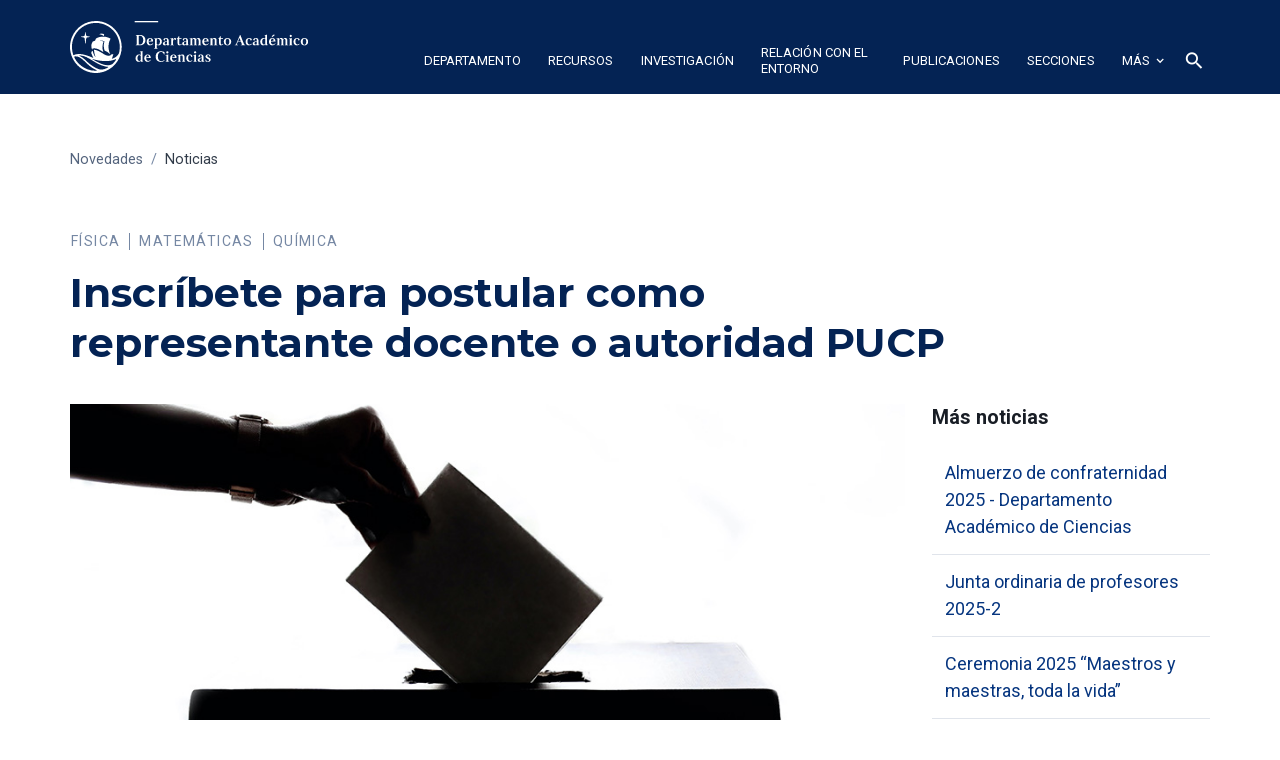

--- FILE ---
content_type: text/html
request_url: https://departamento-ciencias.pucp.edu.pe/noticias/inscribete-para-postular-como-jefe-de-departamento
body_size: 11707
content:
<!DOCTYPE html><!-- Last Published: Tue Jan 20 2026 15:03:03 GMT+0000 (Coordinated Universal Time) --><html data-wf-domain="departamento-ciencias.pucp.edu.pe" data-wf-page="64625cf1f07dea01c2f2b2d9" data-wf-site="64625cf1f07dea01c2f2b1a2" lang="es" data-wf-collection="64625cf1f07dea01c2f2b278" data-wf-item-slug="inscribete-para-postular-como-jefe-de-departamento"><head><meta charset="utf-8"/><title>Inscríbete para postular como representante docente o autoridad PUCP  | Departamento Académico de Ciencias PUCP</title><meta content="Inscríbete para postular como representante docente o autoridad PUCP  | Departamento Académico de Ciencias PUCP" property="og:title"/><meta content="https://cdn.prod.website-files.com/64625cf1f07dea01c2f2b258/651b01e1831031f5b9733939_Sin%20t%C3%ADtulo-1.jpg" property="og:image"/><meta content="Inscríbete para postular como representante docente o autoridad PUCP  | Departamento Académico de Ciencias PUCP" property="twitter:title"/><meta content="https://cdn.prod.website-files.com/64625cf1f07dea01c2f2b258/651b01e1831031f5b9733939_Sin%20t%C3%ADtulo-1.jpg" property="twitter:image"/><meta content="width=device-width, initial-scale=1" name="viewport"/><meta content="BOdUGhI8p18YXQiyI1_2bT7j6x_Szz9am8U_GsH5_tY" name="google-site-verification"/><link href="https://cdn.prod.website-files.com/64625cf1f07dea01c2f2b1a2/css/dpto-ciencias.shared.ddc79da31.min.css" rel="stylesheet" type="text/css" integrity="sha384-3cedoxOH29S6900luuIUtmehgUVv9+3/CCm27Rm5EYDhAyK9brnUACd7UXtlE1Yx" crossorigin="anonymous"/><link href="https://fonts.googleapis.com" rel="preconnect"/><link href="https://fonts.gstatic.com" rel="preconnect" crossorigin="anonymous"/><script src="https://ajax.googleapis.com/ajax/libs/webfont/1.6.26/webfont.js" type="text/javascript"></script><script type="text/javascript">WebFont.load({  google: {    families: ["Montserrat:100,100italic,200,200italic,300,300italic,400,400italic,500,500italic,600,600italic,700,700italic,800,800italic,900,900italic","Roboto:300,regular,500,700"]  }});</script><script type="text/javascript">!function(o,c){var n=c.documentElement,t=" w-mod-";n.className+=t+"js",("ontouchstart"in o||o.DocumentTouch&&c instanceof DocumentTouch)&&(n.className+=t+"touch")}(window,document);</script><link href="https://cdn.prod.website-files.com/64625cf1f07dea01c2f2b1a2/64625cf1f07dea01c2f2b228_pucp-favicon-32.png" rel="shortcut icon" type="image/x-icon"/><link href="https://cdn.prod.website-files.com/64625cf1f07dea01c2f2b1a2/64625cf1f07dea01c2f2b22d_pucp-favicon-256.png" rel="apple-touch-icon"/><!-- Google Tag Manager -->
<script>(function(w,d,s,l,i){w[l]=w[l]||[];w[l].push({'gtm.start':
new Date().getTime(),event:'gtm.js'});var f=d.getElementsByTagName(s)[0],
j=d.createElement(s),dl=l!='dataLayer'?'&l='+l:'';j.async=true;j.src=
'https://www.googletagmanager.com/gtm.js?id='+i+dl;f.parentNode.insertBefore(j,f);
})(window,document,'script','dataLayer','GTM-K75N492');</script>
<!-- End Google Tag Manager -->


<!-- Weglot trigger call-->
<script type="text/javascript" src="https://cdn.weglot.com/weglot.min.js"></script>
<script>
  document.addEventListener('DOMContentLoaded', function() {
    setTimeout(function(){
      Weglot.initialize({
          api_key: 'wg_a7363ebcb7f7966f8e46c083d3fb96776',
        originalLanguage: 'es',
        destinationLanguages: 'en,fr'
      });
    }, 4000);
  });
</script>
<!-- End Weglot trigger call-->


<!-- Style para evitar desborde en cards,footer y contact con urls largos-->

<style>
  .w-richtext  a,.card a, .footer-grid a, .contact-grid a{
  word-break: break-word;
  }
  .w-embed a{word-break: break-word;}
  .loadediv {
  display: flex;
  justify-content: center;
  align-items: center;  
}
.loader {
  border: 16px solid #f3f3f3;
  border-radius: 50%;
  border-top: 16px solid #042354;
  width: 120px;
  height: 120px;
  -webkit-animation: spin 2s linear infinite; /* Safari */
  animation: spin 2s linear infinite;
}  
</style></head><body><div class="w-embed w-iframe"><!-- Google Tag Manager (noscript) -->
<noscript><iframe src="https://www.googletagmanager.com/ns.html?id=GTM-K75N492"
height="0" width="0" style="display:none;visibility:hidden"></iframe></noscript>
<!-- End Google Tag Manager (noscript) --></div><div class="custom-code-embeds"><div class="icons-embed w-embed"><!--Material Icons-->
<link href="https://fonts.googleapis.com/css?family=Material+Icons|Material+Icons+Outlined|Material+Icons+Two+Tone|Material+Icons+Round|Material+Icons+Sharp" rel="stylesheet">
<style>
  .material-icons, .material-icons-outlined, .material-icons-two-tone, .material-icons-round, .material-icons-sharp {
  font-weight: normal;
  font-style: normal;
  font-size: 1.25rem;
  line-height: 1.25rem;
  display: inline-block;
  text-transform: none;
  letter-spacing: normal;
  word-wrap: normal;
  white-space: nowrap;
  direction: ltr;
  -webkit-font-smoothing: antialiased;
  text-rendering: optimizeLegibility;
  -moz-osx-font-smoothing: grayscale;
  font-feature-settings: 'liga';
  }
  .material-icons-s {
   font-size: 16px;
  line-height: 16px;
  }
 </style></div><div class="responsive-typography-embed w-embed"><!-- Responsive Typography -->
<style>

/* Regular Desktop */
html { font-size: 18px; }

/*Tablet and below */
@media (max-width: 991px) { html { font-size: 16px; } }
/* Mobile - Landcape */
/* @media (max-width: 767px) { html { font-size: 16px; } }*/
/* Mobile - Portrait */
/* @media (max-width: 479px) { html { font-size: 16px; } }*/

/* Large Desktop and above */
@media (min-width: 1440px) { html { font-size: 20px; } }
</style></div><div class="systemflow-embed w-embed"><!-- SystemFlow -->
<style>
/* style of wordbreak for card overflow */  
  .card{
  word-break: break-word;
  }
/* Component wrapper copy icon */  
  .component-wrapper-label:before {
  content: url(https://cdn.prod.website-files.com/5fa91c41f8fcbca1e044ce27/5fa92ece2f679e1ff037b09b_Copy%20Icon.svg);
  position: absolute;
  left: 16px;
  top: 7px;
  }  
  /* Customize page overflow */  
  .customize-instructions, .customize-preview {
  overflow-y: scroll;
  }  
  /* Sidebar - component preview tooltip */  
  .navbar-vertical-link:hover::after { 
  	content: '';
    background-size: contain;
    background-position: center center;
    display: inline-block;
    width: 160px;
    height: 160px;
    position: absolute;
    border-radius: 4px;
    border: 1px solid #D0D4D9;
    z-index: 999;
    box-sizing: border-box;
    left: 105%;
    top: -64px;
    box-shadow: 0px 4px 8px rgba(0, 0, 0, 0.10);
    background-repeat: no-repeat;  
  }  
/* Page Hover Thumbnails */
  #nav-alert:hover::after { background-image: url(https://cdn.prod.website-files.com/5fa91c41f8fcbca1e044ce27/5fa92e9462056a419c70c776_Alert.svg); }
  #nav-breadcrumbs:hover::after { background-image: url(https://cdn.prod.website-files.com/5fa91c41f8fcbca1e044ce27/5fa92e9387dd5780628334cc_Breadcrumb.svg); }
  #nav-button:hover::after { background-image: url(https://cdn.prod.website-files.com/5fa91c41f8fcbca1e044ce27/5fa92e93f8fcbc0d3445ec12_Button.svg); }
  #nav-card:hover::after { background-image: url(https://cdn.prod.website-files.com/5fa91c41f8fcbca1e044ce27/5fa92e93af64f30314ee0507_Card.svg); }
  #nav-collapse:hover::after { background-image: url(https://cdn.prod.website-files.com/5fa91c41f8fcbca1e044ce27/5fa92e94f8fcbcc22245ec13_Collapse.svg); }
  #nav-color:hover::after { background-image: url(https://cdn.prod.website-files.com/5fa91c41f8fcbca1e044ce27/5fa92e94261180c04f24faa3_Color.svg); }
  #nav-contact:hover::after { background-image: url(https://cdn.prod.website-files.com/5fa91c41f8fcbca1e044ce27/5fa92e94f47531b97525ce68_Contact.svg); }
  #nav-cta:hover::after { background-image: url(https://cdn.prod.website-files.com/5fa91c41f8fcbca1e044ce27/5fa92e94af64f3728cee0508_CTA.svg); }
  #nav-dropdown:hover::after { background-image: url(https://cdn.prod.website-files.com/5fa91c41f8fcbca1e044ce27/5fa92e94ef8876fd8b787edc_Dropdown.svg); }
  #nav-elevation:hover::after { background-image: url(https://cdn.prod.website-files.com/5fa91c41f8fcbca1e044ce27/5fa92e94451751702ea524a8_Elevation.svg); }
  #nav-empty-sections:hover::after { background-image: url(https://cdn.prod.website-files.com/5fa91c41f8fcbca1e044ce27/5fa92e944f26375ff3c799b7_EmptySections.svg); }
  #nav-empty-sg-page:hover::after { background-image: url(https://cdn.prod.website-files.com/5fa91c41f8fcbca1e044ce27/5fa92e94261180a20b24fadf_EmptySGPage.svg); }
  #nav-example-forms:hover::after { background-image: url(https://cdn.prod.website-files.com/5fa91c41f8fcbca1e044ce27/5fa92e949bf4e9bbb361082d_ExampleForms.svg); }
  #nav-faq:hover::after { background-image: url(https://cdn.prod.website-files.com/5fa91c41f8fcbca1e044ce27/5fa92e94e1f1154d1441900d_FAQ.svg); }
  #nav-feat-grid:hover::after { background-image: url(https://cdn.prod.website-files.com/5fa91c41f8fcbca1e044ce27/5fa92e9428e4e145c0624a20_Feat---Grid.svg); }
  #nav-feat-text-l:hover::after { background-image: url(https://cdn.prod.website-files.com/5fa91c41f8fcbca1e044ce27/5fa92e949ad1b4f50385d8df_Feat---Text-Left.svg); }
  #nav-feat-text-r:hover::after { background-image: url(https://cdn.prod.website-files.com/5fa91c41f8fcbca1e044ce27/5fa92e9473f889cdaf6a1ec9_Feat---Text-Right.svg); }
  #nav-footer:hover::after { background-image: url(https://cdn.prod.website-files.com/5fa91c41f8fcbca1e044ce27/5fa92e946639f6543f5c3e7c_Footer.svg); }
  #nav-form-toggles:hover::after { background-image: url(https://cdn.prod.website-files.com/5fa91c41f8fcbca1e044ce27/5fa92e9479f25b1c21ee0a60_FormToggles.svg); }
  #nav-hero:hover::after { background-image: url(https://cdn.prod.website-files.com/5fa91c41f8fcbca1e044ce27/5fa92e942611807e4424fafe_Hero.svg); }
  #nav-icons:hover::after { background-image: url(https://cdn.prod.website-files.com/5fa91c41f8fcbca1e044ce27/5fa92e940c3ddaf4686184b6_Icons.svg); }
  #nav-input:hover::after { background-image: url(https://cdn.prod.website-files.com/5fa91c41f8fcbca1e044ce27/5fa92e9473f889d1666a1ed1_Input.svg); }
  #nav-link:hover::after { background-image: url(https://cdn.prod.website-files.com/5fa91c41f8fcbca1e044ce27/5fa92e9479f25b39e6ee0a62_Link.svg); }
  #nav-long-content:hover::after { background-image: url(https://cdn.prod.website-files.com/5fa91c41f8fcbca1e044ce27/5fa92e95f0d432336029a5e3_LongContent.svg); }
  #nav-modal:hover::after { background-image: url(https://cdn.prod.website-files.com/5fa91c41f8fcbca1e044ce27/5fa92e943a458f06569f0a5a_Modal.svg); }
  #nav-navbar:hover::after { background-image: url(https://cdn.prod.website-files.com/5fa91c41f8fcbca1e044ce27/5fa92e948d867460c7f59b16_Navbar.svg); }
  #nav-nav-menu:hover::after { background-image: url(https://cdn.prod.website-files.com/5fa91c41f8fcbca1e044ce27/5fa92e94e1f1693fb00fa151_NavMenu.svg); }
  #nav-pricing:hover::after { background-image: url(https://cdn.prod.website-files.com/5fa91c41f8fcbca1e044ce27/5fa92e95f47531b84125ce69_Pricing.svg); }
  #nav-spacing:hover::after { background-image: url(https://cdn.prod.website-files.com/5fa91c41f8fcbca1e044ce27/5fa92e947a78a1e2a68a6629_Spacing.svg); }
  #nav-table:hover::after { background-image: url(https://cdn.prod.website-files.com/5fa91c41f8fcbca1e044ce27/5fa92e94af64f31f36ee0549_Table.svg); }
  #nav-tabs:hover::after { background-image: url(https://cdn.prod.website-files.com/5fa91c41f8fcbca1e044ce27/5fa92e94abbd5ed7b2becbb3_Tabs.svg); }
  #nav-tag:hover::after { background-image: url(https://cdn.prod.website-files.com/5fa91c41f8fcbca1e044ce27/5fa92e95ef88762711787edf_Tag.svg); }
  #nav-testimonials:hover::after { background-image: url(https://cdn.prod.website-files.com/5fa91c41f8fcbca1e044ce27/5fa92e956beb8d43e6373fba_Testimonials.svg); }
  #nav-textarea:hover::after { background-image: url(https://cdn.prod.website-files.com/5fa91c41f8fcbca1e044ce27/5fa92e95cc3e78d99c7c00c4_Textarea.svg); }
  #nav-toast:hover::after { background-image: url(https://cdn.prod.website-files.com/5fa91c41f8fcbca1e044ce27/5fa92e9571654299c55fadc5_Toast.svg); }
  #nav-tooltip:hover::after { background-image: url(https://cdn.prod.website-files.com/5fa91c41f8fcbca1e044ce27/5fa92e956639f638ca5c3ec7_Tooltip.svg); }
  #nav-typography:hover::after { background-image: url(https://cdn.prod.website-files.com/5fa91c41f8fcbca1e044ce27/5fa92e956251b086f1cffefd_Typography.svg); }
  #nav-avatar:hover::after { background-image: url(https://cdn.prod.website-files.com/5fa91c41f8fcbca1e044ce27/5fe0bac1b9ed294ba98aeb26_Avatar.svg); }
  #nav-cards:hover::after { background-image: url(https://cdn.prod.website-files.com/5fa91c41f8fcbca1e044ce27/5fe0b360e47b486a76b0c125_Cards.svg); }
  #nav-live-components:hover::after { background-image: url(https://cdn.prod.website-files.com/5fa91c41f8fcbca1e044ce27/5ff305e5fc65c2d28b3ddf75_Live%20Components.svg); }
</style></div></div><div data-collapse="medium" data-animation="default" data-duration="400" data-easing="ease" data-easing2="ease" role="banner" class="navbar dark w-nav"><div class="container container-navbar-l"><div class="wrap-brand-logo"><a href="/" class="brand-logo w-nav-brand"><img src="https://cdn.prod.website-files.com/64625cf1f07dea01c2f2b1a2/6462adbad2b1149dcd62f123_logo_dac.svg" alt="" class="brand-logo-image"/></a></div><nav role="navigation" class="navbar-menu dark w-nav-menu"><div data-hover="false" data-delay="0" class="dropdown-nav-top color-inverse w-dropdown"><div class="nav-link-l nav-link-dropdown color-inverse w-dropdown-toggle"><div class="dropdown-icon-s w-icon-dropdown-toggle"></div><div>departamento</div></div><nav class="dropdown-menu-navbar w-dropdown-list"><a href="/departamento/presentacion" class="dropdown-menu-item---navbar w-dropdown-link">Presentación</a><a href="/departamento/historia/linea-de-tiempo" class="dropdown-menu-item---navbar w-dropdown-link">Historia</a><a href="/departamento/autoridades" class="dropdown-menu-item---navbar w-dropdown-link">Autoridades</a><a href="/departamento/docentes-distinguidos" class="dropdown-menu-item---navbar w-dropdown-link">Docentes distinguidos</a><a href="/departamento/reconocimientos" class="dropdown-menu-item---navbar w-dropdown-link">Reconocimientos</a><a href="/departamento/memorias-de-gestion" class="dropdown-menu-item---navbar w-dropdown-link">Memorias de gestión</a></nav></div><div data-hover="false" data-delay="0" class="dropdown-nav-top w-dropdown"><div class="nav-link-l nav-link-dropdown color-inverse w-dropdown-toggle"><div class="dropdown-icon-s w-icon-dropdown-toggle"></div><div>recursos</div></div><nav class="dropdown-menu-navbar w-dropdown-list"><a href="/recursos/laboratorios" class="dropdown-menu-item---navbar w-dropdown-link">Laboratorios</a><a href="/recursos/talleres" class="dropdown-menu-item---navbar w-dropdown-link">Talleres</a></nav></div><div data-hover="false" data-delay="0" class="dropdown-nav-top w-dropdown"><div class="nav-link-l nav-link-dropdown color-inverse w-dropdown-toggle"><div class="dropdown-icon-s w-icon-dropdown-toggle"></div><div>investigación</div></div><nav class="dropdown-menu-navbar w-dropdown-list"><a href="/investigacion/investigaciones" class="dropdown-menu-item---navbar w-dropdown-link">Proyectos</a><a href="/investigacion/grupos-de-investigacion" class="dropdown-menu-item---navbar w-dropdown-link">Grupos de investigación</a><a href="/investigacion/lineas-de-investigacion" class="dropdown-menu-item---navbar w-dropdown-link">Líneas de investigación</a><a href="/investigacion/centros-e-institutos" class="dropdown-menu-item---navbar w-dropdown-link">Centros e institutos</a></nav></div><div data-hover="false" data-delay="0" class="dropdown-nav-top w-dropdown"><div class="nav-link-l nav-link-dropdown color-inverse w-dropdown-toggle"><div class="dropdown-icon-s w-icon-dropdown-toggle"></div><div>relación con el entorno</div></div><nav class="dropdown-menu-navbar w-dropdown-list"><a href="/relacion-con-el-entorno/rsu" class="dropdown-menu-item---navbar w-dropdown-link">RSU</a><a href="/relacion-con-el-entorno/interesado-en-estudiar-ciencias" class="dropdown-menu-item---navbar w-dropdown-link">¿Interesado en estudiar ciencias?</a><a href="/relacion-con-el-entorno/apoyo-a-docentes" class="dropdown-menu-item---navbar w-dropdown-link">Apoyo a docentes</a><a href="/relacion-con-el-entorno/divulgacion-cientifica" class="dropdown-menu-item---navbar w-dropdown-link">Divulgación Científica</a><a href="/relacion-con-el-entorno/actividades-abiertas-al-publico" class="dropdown-menu-item---navbar hide-all w-dropdown-link">Actividades abiertas al público</a></nav></div><div data-hover="false" data-delay="0" class="dropdown-nav-top w-dropdown"><div class="nav-link-l nav-link-dropdown color-inverse w-dropdown-toggle"><div class="dropdown-icon-s w-icon-dropdown-toggle"></div><div>publicaciones</div></div><nav class="dropdown-menu-navbar w-dropdown-list"><a href="/publicaciones/articulos-academicos" class="dropdown-menu-item---navbar w-dropdown-link">Articulos académicos</a><a href="/publicaciones/libros" class="dropdown-menu-item---navbar w-dropdown-link">Libros</a><a href="/publicaciones/revistas" class="dropdown-menu-item---navbar w-dropdown-link">Revistas</a><a href="/publicaciones/otros-textos" class="dropdown-menu-item---navbar w-dropdown-link">Otros textos</a><a href="/publicaciones/asuntos-del-consejo-del-departamento" class="dropdown-menu-item---navbar w-dropdown-link">Asuntos del consejo del departamento</a></nav></div><div data-hover="false" data-delay="0" class="dropdown-nav-top w-dropdown"><div class="nav-link-l nav-link-dropdown color-inverse w-dropdown-toggle"><div class="dropdown-icon-s w-icon-dropdown-toggle"></div><div>secciones</div></div><nav class="dropdown-menu-navbar w-dropdown-list"><a href="/secciones/seccion-fisica/fisica-en-la-pucp" class="dropdown-menu-item---navbar w-dropdown-link">Sección Física</a><a href="/secciones/seccion-quimica/quimica-en-la-pucp" class="dropdown-menu-item---navbar w-dropdown-link">Sección Química</a><a href="/secciones/seccion-matematica/matematicas-en-la-pucp" class="dropdown-menu-item---navbar w-dropdown-link">Sección Matemáticas</a></nav></div><div data-hover="false" data-delay="0" class="dropdown-nav-top hide-sm w-dropdown"><div class="nav-link-l nav-link-dropdown color-inverse w-dropdown-toggle"><div>más </div><div class="dropdown-icon-s visible-in-menu w-icon-dropdown-toggle"></div></div><nav class="dropdown-menu-navbar more-options dark w-dropdown-list"><a href="/personas/docentes" class="dropdown-menu-item--more dark w-dropdown-link">Personas</a><a href="/informacion-para-docentes/comisiones" class="dropdown-menu-item--more dark w-dropdown-link">Información para docentes</a><a href="/novedades/noticias" class="dropdown-menu-item--more dark w-dropdown-link">Noticias</a><a href="/novedades/eventos" class="dropdown-menu-item--more dark w-dropdown-link">Eventos</a></nav></div><a href="/personas/docentes" class="nav-link-l color-inverse hide-lg w-nav-link">personas</a><a href="/informacion-para-docentes/comisiones" class="nav-link-l color-inverse hide-lg w-nav-link">información para docentes</a><a href="/novedades/noticias" class="nav-link-l color-inverse hide-lg w-nav-link">noticias</a><a href="/novedades/eventos" class="nav-link-l color-inverse hide-lg w-nav-link">eventos</a><div data-hover="false" data-delay="0" class="dropdown-nav-top w-dropdown"><div class="nav-link-l nav-link-dropdown color-inverse search w-dropdown-toggle"><div class="material-icons"><span class="material-icons">search</span></div></div><nav class="dropdown-menu-navbar dropdown-menu-navbar-search w-dropdown-list"><div class="wrapper-search-small"><div id="Buscador-form" class="s-m-0 w-form"><form id="email-form" name="email-form" data-name="Email Form" redirect="/resultados-de-busqueda" data-redirect="/resultados-de-busqueda" action="/resultados-de-busqueda" method="get" class="form form-horizontal s-m-0" data-wf-page-id="64625cf1f07dea01c2f2b2d9" data-wf-element-id="98201803-5325-3cb5-f18c-d3d964c6920b"><input class="input search-horizontal w-input" maxlength="256" name="q" data-name="q" placeholder="Buscar ..." type="text" id="q" required=""/><input type="submit" data-wait="Espere..." class="button small w-button" value="Buscar"/></form><div class="success-message w-form-done"><div>Thank you! Your submission has been received!</div></div><div class="error-message w-form-fail"><div>Oops! Something went wrong while submitting the form.</div></div></div></div></nav></div></nav><div class="menu-button color-inverse w-nav-button"><div class="w-icon-nav-menu"></div></div></div></div><div class="section"><div class="container"><div class="wrapper-m"><div class="breadcrumbs bread-in-wrapper"><div class="breadcrumb-text">Novedades</div><div class="breadcrumbs-separator">/</div><a href="/novedades/noticias" class="breadcrumbs-link">Noticias</a></div><div class="section-title long-content"><div><div class="col-tag-wrap w-dyn-list"><div role="list" class="collection-list w-dyn-items"><div role="listitem" class="tagline-section-wrap w-dyn-item"><div class="tagline c-t-neutral-70 _400">Física</div></div><div role="listitem" class="tagline-section-wrap w-dyn-item"><div class="tagline c-t-neutral-70 _400">Matemáticas</div></div><div role="listitem" class="tagline-section-wrap w-dyn-item"><div class="tagline c-t-neutral-70 _400">Química</div></div></div></div></div><h1 class="heading">Inscríbete para postular como representante docente o autoridad PUCP</h1></div><div class="w-layout-grid grid-content-menu-r"><div class="long-content-regular _w-100"><img src="https://cdn.prod.website-files.com/64625cf1f07dea01c2f2b258/651b01e1831031f5b9733939_Sin%20t%C3%ADtulo-1.jpg" loading="lazy" alt="Inscríbete para postular como representante docente o autoridad PUCP" sizes="(max-width: 479px) 92vw, (max-width: 767px) 95vw, (max-width: 1439px) 96vw, 999.9999389648438px" srcset="https://cdn.prod.website-files.com/64625cf1f07dea01c2f2b258/651b01e1831031f5b9733939_Sin%20t%C3%ADtulo-1-p-500.jpg 500w, https://cdn.prod.website-files.com/64625cf1f07dea01c2f2b258/651b01e1831031f5b9733939_Sin%20t%C3%ADtulo-1-p-800.jpg 800w, https://cdn.prod.website-files.com/64625cf1f07dea01c2f2b258/651b01e1831031f5b9733939_Sin%20t%C3%ADtulo-1.jpg 950w" class="figure-100"/><div class="s-p-b-3 flex"><div class="tagline">2/10/2023</div><div class="tagline s-m-r-1 s-m-l-1 w-condition-invisible">|</div><div class="tagline w-condition-invisible w-dyn-bind-empty"></div></div><div class="s-p-b-3"><div class="bajada">Hasta el jueves 12 de octubre a las 3 p.m. los docentes habilitados podrán postular a través de Campus virtual para ser elegidos decanos, jefes de departamento o representantes de los profesores ordinarios.</div></div><div target="_blank" class="w-richtext"><p>‍</p><p>Esta mañana se ha dado inicio a cuatro procesos electorales que corresponden a todo el personal docente de la PUCP:</p><ul role="list"><li>Elecciones de decanos</li><li>Elecciones de jefes de departamento</li><li>Elecciones de representantes de los profesores ordinarios ante los consejos de las unidades académicas</li><li>Elecciones de representantes de los profesores ordinarios ante los consejos de los departamentos académicos</li></ul><p>Las inscripciones como candidatos y personeros se realizarán a través del <a href="https://campusvirtual.pucp.edu.pe/" target="_blank">Campus Virtual PUCP</a><strong> </strong>y estarán <strong>abiertas desde hoy hasta las 3 p.m. del jueves 12 de octubre</strong>. El <strong>17 de octubre conoceremos quiénes son los candidatos oficiales</strong> y qué números tienen asignados.</p><p>Las fechas de<strong> votación varían de acuerdo a los procesos:</strong></p><ul role="list"><li>6 de noviembre: Votación de decanos</li><li>7 de noviembre: Votación de representantes de los profesores ordinarios ante los consejos de las unidades académicas</li><li>9 de noviembre: Votación de jefes de departamento y de representantes de los profesores ordinarios ante los consejos de los departamentos académicos</li></ul><p>Puede revisar el padrón de profesores elegibles en los siguientes enlaces:</p><ul role="list"><li><a href="https://assets.website-files.com/6138ee0b714649806c531c25/65174709c86da7382aeea511_Padr%C3%B3n%20de%20docentes%20elegibles%20como%20Decanos%202023.pdf" target="_blank">Padrón de docentes elegibles como decanos</a></li><li><a href="https://assets.website-files.com/6138ee0b714649806c531c25/6517451b64f0cbd2b67e0790_Padr%C3%B3n%20de%20docentes%20elegibles%20ante%20los%20consejos%20de%20UAs%202023.pdf" target="_blank">Padrón de profesores elegibles como representantes de docentes ante los Consejos de las Unidades Académicas</a></li><li><a href="https://assets.website-files.com/6138ee0b714649806c531c25/651a2e8f0db49b9faff91ee6_Padr%C3%B3n%20de%20docentes%20ELEGIBLES%20como%20Jefes%20de%20Departamento.pdf" target="_blank">Padrón docentes elegibles como jefes de departamento</a></li><li><a href="https://assets.website-files.com/6138ee0b714649806c531c25/651a2ebf80d51248fbb260e9_Padr%C3%B3n%20de%20docentes%20ELEGIBLES%20como%20profesores%20ante%20los%20Consejos%20de%20Dpto.pdf" target="_blank">Padrón docentes elegibles como representantes de profesores ante los consejos de departamentos</a></li></ul><p>Para más información sobre los procesos, calendario electoral y los documentos correspondientes, revise la página de <a href="https://elecciones.pucp.edu.pe/" target="_blank">Elecciones PUCP</a>. </p><p>‍</p></div><div class="s-p-b-4 s-p-t-4"><a href="/novedades/noticias" class="link-icon w-inline-block"><div class="text-icon-wrapper"><div class="material-icons icon-left">arrow_back</div><div class="button-text">Volver al listado de noticias</div></div></a></div></div><div id="w-node-bf67867c-9134-e637-99c0-44f11417f4c5-c2f2b2d9" class="side-nav-menu"><h5 class="h5-navlat">Más noticias</h5><div class="_w-100 w-dyn-list"><div role="list" class="w-dyn-items"><div role="listitem" class="w-dyn-item"><a href="/noticias/almuerzo-de-confraternidad-2025---departamento-academico-de-ciencias" class="vertical-nav-menu-item">Almuerzo de confraternidad 2025 - Departamento Académico de Ciencias</a></div><div role="listitem" class="w-dyn-item"><a href="/noticias/junta-ordinaria-de-profesores-2025-2" class="vertical-nav-menu-item">Junta ordinaria de profesores 2025-2</a></div><div role="listitem" class="w-dyn-item"><a href="/noticias/ceremonia-2025-maestros-y-maestras-toda-la-vida" class="vertical-nav-menu-item">Ceremonia 2025 “Maestros y maestras, toda la vida”</a></div></div></div></div></div></div></div></div><footer class="footer dark bck-svg"><div class="container"><div class="w-layout-grid footer-grid"><div><div class="vertical-menu-title">Información y contacto</div><ul role="list" class="body-text s c-t-neutral-50 w-list-unstyled"><li class="vertical-menu-list-item"><a href="mailto:dac@pucp.edu.pe" class="c-t-primary-10">dac@pucp.edu.pe</a></li><li class="vertical-menu-list-item">(511) 6262000</li><li class="vertical-menu-list-item">Av. Universitaria 1801, San Miguel 15088,<br/>Lima - Perú</li><li class="vertical-menu-list-item">PONTIFICIA UNIVERSIDAD CATOLICA DEL PERU</li><li class="vertical-menu-list-item">RUC: 20155945860</li></ul><div><div class="w-dyn-list"><div role="list" class="sm-icons-wrapper w-dyn-items"><div role="listitem" class="w-dyn-item"><div class="sm-icons-wrapper-dark s-p-t-2 s-p-b-1"><a id="rrss-fb" href="#" class="sm-icon-link c-t-neutral-20 w-inline-block w-condition-invisible"><div class="social-media-icon w-embed"><svg xmlns="http://www.w3.org/2000/svg" xmlns:xlink="http://www.w3.org/1999/xlink" aria-hidden="true" focusable="false" width="1em" height="1em" style="-ms-transform: rotate(360deg); -webkit-transform: rotate(360deg); transform: rotate(360deg);" preserveAspectRatio="xMidYMid meet" viewBox="0 0 1024 1024">
<path d="M880 112H144c-17.7 0-32 14.3-32 32v736c0 17.7 14.3 32 32 32h736c17.7 0 32-14.3 32-32V144c0-17.7-14.3-32-32-32zm-92.4 233.5h-63.9c-50.1 0-59.8 23.8-59.8 58.8v77.1h119.6l-15.6 120.7h-104V912H539.2V602.2H434.9V481.4h104.3v-89c0-103.3 63.1-159.6 155.3-159.6c44.2 0 82.1 3.3 93.2 4.8v107.9z" fill="CurrentColor"/></svg></div></a><a id="rrss-twitter" href="#" class="sm-icon-link c-t-neutral-20 w-inline-block w-condition-invisible"><div class="social-media-icon w-embed"><svg xmlns="http://www.w3.org/2000/svg" xmlns:xlink="http://www.w3.org/1999/xlink" aria-hidden="true" focusable="false" width="1em" height="1em" style="-ms-transform: rotate(360deg); -webkit-transform: rotate(360deg); transform: rotate(360deg);" preserveAspectRatio="xMidYMid meet" viewBox="0 0 1024 1024"><path d="M928 254.3c-30.6 13.2-63.9 22.7-98.2 26.4a170.1 170.1 0 0 0 75-94a336.64 336.64 0 0 1-108.2 41.2A170.1 170.1 0 0 0 672 174c-94.5 0-170.5 76.6-170.5 170.6c0 13.2 1.6 26.4 4.2 39.1c-141.5-7.4-267.7-75-351.6-178.5a169.32 169.32 0 0 0-23.2 86.1c0 59.2 30.1 111.4 76 142.1a172 172 0 0 1-77.1-21.7v2.1c0 82.9 58.6 151.6 136.7 167.4a180.6 180.6 0 0 1-44.9 5.8c-11.1 0-21.6-1.1-32.2-2.6C211 652 273.9 701.1 348.8 702.7c-58.6 45.9-132 72.9-211.7 72.9c-14.3 0-27.5-.5-41.2-2.1C171.5 822 261.2 850 357.8 850C671.4 850 843 590.2 843 364.7c0-7.4 0-14.8-.5-22.2c33.2-24.3 62.3-54.4 85.5-88.2z" fill="CurrentColor"/></svg></div></a><a href="#" class="sm-icon-link c-t-neutral-20 w-inline-block w-condition-invisible"><div id="rrss-youtube" class="social-media-icon w-embed"><svg xmlns="http://www.w3.org/2000/svg" xmlns:xlink="http://www.w3.org/1999/xlink" aria-hidden="true" focusable="false" width="1em" height="1em" style="-ms-transform: rotate(360deg); -webkit-transform: rotate(360deg); transform: rotate(360deg);" preserveAspectRatio="xMidYMid meet" viewBox="0 0 1024 1024"><path d="M941.3 296.1a112.3 112.3 0 0 0-79.2-79.3C792.2 198 512 198 512 198s-280.2 0-350.1 18.7A112.12 112.12 0 0 0 82.7 296C64 366 64 512 64 512s0 146 18.7 215.9c10.3 38.6 40.7 69 79.2 79.3C231.8 826 512 826 512 826s280.2 0 350.1-18.8c38.6-10.3 68.9-40.7 79.2-79.3C960 658 960 512 960 512s0-146-18.7-215.9zM423 646V378l232 133l-232 135z" fill="CurrentColor"/></svg></div></a><a id="rrss-linkedin" href="#" class="sm-icon-link c-t-neutral-20 w-inline-block w-condition-invisible"><div id="rrss-youtube" class="social-media-icon w-embed"><svg xmlns="http://www.w3.org/2000/svg" xmlns:xlink="http://www.w3.org/1999/xlink" aria-hidden="true" focusable="false" width="1em" height="1em" style="-ms-transform: rotate(360deg); -webkit-transform: rotate(360deg); transform: rotate(360deg);" preserveAspectRatio="xMidYMid meet" viewBox="0 0 1024 1024"><path d="M880 112H144c-17.7 0-32 14.3-32 32v736c0 17.7 14.3 32 32 32h736c17.7 0 32-14.3 32-32V144c0-17.7-14.3-32-32-32zM349.3 793.7H230.6V411.9h118.7v381.8zm-59.3-434a68.8 68.8 0 1 1 68.8-68.8c-.1 38-30.9 68.8-68.8 68.8zm503.7 434H675.1V608c0-44.3-.8-101.2-61.7-101.2c-61.7 0-71.2 48.2-71.2 98v188.9H423.7V411.9h113.8v52.2h1.6c15.8-30 54.5-61.7 112.3-61.7c120.2 0 142.3 79.1 142.3 181.9v209.4z" fill="CurrentColor"/></svg></div></a><a id="rrss-instagram" href="#" class="sm-icon-link c-t-neutral-20 w-inline-block w-condition-invisible"><div class="social-media-icon w-embed"><svg xmlns="http://www.w3.org/2000/svg" xmlns:xlink="http://www.w3.org/1999/xlink" aria-hidden="true" focusable="false" width="1em" height="1em" style="-ms-transform: rotate(360deg); -webkit-transform: rotate(360deg); transform: rotate(360deg);" preserveAspectRatio="xMidYMid meet" viewBox="0 0 1024 1024"><path d="M512 378.7c-73.4 0-133.3 59.9-133.3 133.3S438.6 645.3 512 645.3S645.3 585.4 645.3 512S585.4 378.7 512 378.7zM911.8 512c0-55.2.5-109.9-2.6-165c-3.1-64-17.7-120.8-64.5-167.6c-46.9-46.9-103.6-61.4-167.6-64.5c-55.2-3.1-109.9-2.6-165-2.6c-55.2 0-109.9-.5-165 2.6c-64 3.1-120.8 17.7-167.6 64.5C132.6 226.3 118.1 283 115 347c-3.1 55.2-2.6 109.9-2.6 165s-.5 109.9 2.6 165c3.1 64 17.7 120.8 64.5 167.6c46.9 46.9 103.6 61.4 167.6 64.5c55.2 3.1 109.9 2.6 165 2.6c55.2 0 109.9.5 165-2.6c64-3.1 120.8-17.7 167.6-64.5c46.9-46.9 61.4-103.6 64.5-167.6c3.2-55.1 2.6-109.8 2.6-165zM512 717.1c-113.5 0-205.1-91.6-205.1-205.1S398.5 306.9 512 306.9S717.1 398.5 717.1 512S625.5 717.1 512 717.1zm213.5-370.7c-26.5 0-47.9-21.4-47.9-47.9s21.4-47.9 47.9-47.9s47.9 21.4 47.9 47.9a47.84 47.84 0 0 1-47.9 47.9z" fill="CurrentColor"/></svg></div></a><a id="rrss-spotify" href="#" class="sm-icon-link c-t-neutral-20 w-inline-block w-condition-invisible"><div class="social-media-icon w-embed"><svg width="1em" height="1em" viewBox="0 0 28 28" fill="none" xmlns="http://www.w3.org/2000/svg">
<path d="M14 2.33331C7.55985 2.33331 2.33337 7.55979 2.33337 14C2.33337 20.4402 7.55985 25.6666 14 25.6666C20.4402 25.6666 25.6667 20.4402 25.6667 14C25.6667 7.55979 20.4402 2.33331 14 2.33331ZM18.7373 19.4993C18.5397 19.4993 18.4174 19.4382 18.2339 19.33C15.2984 17.5611 11.8831 17.4859 8.51012 18.1774C8.32665 18.2244 8.08673 18.2997 7.95031 18.2997C7.49399 18.2997 7.20703 17.9375 7.20703 17.5564C7.20703 17.0719 7.49399 16.8414 7.84681 16.7661C11.6996 15.9146 15.6371 15.9899 18.996 17.9986C19.283 18.1821 19.4523 18.3468 19.4523 18.7748C19.4523 19.2029 19.1183 19.4993 18.7373 19.4993V19.4993ZM20.0027 16.4133C19.7581 16.4133 19.5935 16.3051 19.4241 16.2157C16.4839 14.4751 12.0995 13.7742 8.19964 14.8326C7.97383 14.8938 7.85152 14.955 7.63983 14.955C7.13647 14.955 6.72719 14.5457 6.72719 14.0423C6.72719 13.539 6.97181 13.205 7.45636 13.0685C8.76415 12.7016 10.1002 12.4287 12.0572 12.4287C15.1103 12.4287 18.0599 13.1861 20.3838 14.5692C20.7648 14.795 20.9154 15.0867 20.9154 15.4959C20.9107 16.004 20.5155 16.4133 20.0027 16.4133V16.4133ZM21.4611 12.8286C21.2164 12.8286 21.0659 12.7675 20.8542 12.6451C17.5047 10.6458 11.5162 10.166 7.63983 11.248C7.47047 11.295 7.25878 11.3703 7.03297 11.3703C6.412 11.3703 5.93687 10.8857 5.93687 10.2601C5.93687 9.62028 6.33203 9.25804 6.75542 9.13573C8.41133 8.65119 10.2648 8.42068 12.283 8.42068C15.7171 8.42068 19.3159 9.13573 21.9456 10.6693C22.3125 10.881 22.5525 11.1727 22.5525 11.7325C22.5525 12.3723 22.035 12.8286 21.4611 12.8286V12.8286Z" fill="CurrentColor"/>
</svg></div></a><a href="#" class="sm-icon-link c-t-neutral-20 w-inline-block w-condition-invisible"><div class="social-media-icon w-embed"><svg width="1em" height="1em" viewBox="0 0 28 28" fill="none" xmlns="http://www.w3.org/2000/svg">
<path d="M14.1484 2.353C15.4209 2.33331 16.6861 2.34498 17.9498 2.33331C18.0264 3.82162 18.5616 5.33764 19.651 6.38988C20.7383 7.46838 22.2762 7.96205 23.7725 8.12904V12.0441C22.3702 11.9982 20.9614 11.7065 19.6889 11.1027C19.1348 10.8519 18.6185 10.5289 18.1131 10.1985C18.1066 13.0395 18.1248 15.8768 18.0949 18.7062C18.0191 20.0654 17.5706 21.4181 16.7801 22.5381C15.5084 24.4027 13.3011 25.6183 11.034 25.6562C9.64341 25.7357 8.25428 25.3565 7.06932 24.6579C5.10557 23.5 3.72372 21.3802 3.52246 19.105C3.49711 18.6232 3.49322 18.1405 3.51079 17.6583C3.6858 15.8083 4.60096 14.0385 6.02145 12.8346C7.63153 11.4323 9.88697 10.7644 11.9987 11.1596C12.0184 12.5998 11.9608 14.0385 11.9608 15.4787C10.9961 15.1666 9.86874 15.2541 9.02577 15.8397C8.40904 16.2459 7.94298 16.8437 7.69935 17.5409C7.49809 18.0338 7.5557 18.5815 7.56736 19.105C7.79852 20.7005 9.33277 22.0416 10.9706 21.8964C12.0564 21.8848 13.0969 21.2547 13.6628 20.3323C13.8458 20.0093 14.0507 19.6789 14.0617 19.299C14.1572 17.5599 14.1193 15.828 14.1309 14.0888C14.139 10.1694 14.1193 6.26081 14.1492 2.35373L14.1484 2.353Z" fill="CurrentColor"/>
</svg></div></a></div></div></div></div></div><div class="ctas-wrapper"><a href="/contacto" class="button medium white s-m-r-2 s-m-b-2 s-m-r-0-xs w-inline-block"><div class="text-icon-wrapper center-xs"><div class="material-icons-outlined icon-left rem-1-5">mail</div><div class="button-text">contáctanos</div></div></a><a href="https://goo.gl/maps/N8phJ3uesjiAiWMj6" target="_blank" class="button medium white w-inline-block"><div class="text-icon-wrapper center-xs"><div class="material-icons-outlined icon-left rem-1-5">location_on</div><div class="button-text">ubícanos</div></div></a><div class="button-separator"></div></div></div><div><div class="vertical-menu-title">Servicios PUCP</div><div class="body-text s w-dyn-list"><div role="list" class="w-dyn-items"><div role="listitem" class="s-p-b-1 w-dyn-item"><a href="http://campusvirtual.pucp.edu.pe/" class="vertical-menu-link color-inverse">Campus Virtual</a></div><div role="listitem" class="s-p-b-1 w-dyn-item"><a href="http://intranet.pucp.edu.pe/" class="vertical-menu-link color-inverse">Correo PUCP</a></div><div role="listitem" class="s-p-b-1 w-dyn-item"><a href="http://biblioteca.pucp.edu.pe/" class="vertical-menu-link color-inverse">Biblioteca</a></div><div role="listitem" class="s-p-b-1 w-dyn-item"><a href="http://agenda.pucp.edu.pe/" class="vertical-menu-link color-inverse">Agenda PUCP</a></div><div role="listitem" class="s-p-b-1 w-dyn-item"><a href="http://serviciodesalud.pucp.edu.pe/" class="vertical-menu-link color-inverse">Servicio de Salud</a></div></div></div><div class="s-p-t-2 s-p-b-2"><a href="https://www.pucp.edu.pe/libro-reclamaciones/" target="_blank" class="button-libro w-button">Libro de <br/>reclamaciones</a></div></div><div><div class="vertical-menu-title">Enlaces de interés</div><div class="body-text s w-dyn-list"><div role="list" class="w-dyn-items"><div role="listitem" class="s-p-b-1 w-dyn-item"><a href="https://profesorado.pucp.edu.pe/" class="vertical-menu-link color-inverse">Portal del Profesorado</a></div><div role="listitem" class="s-p-b-1 w-dyn-item"><a href="https://facultad.pucp.edu.pe/ingenieria/" class="vertical-menu-link color-inverse">Facultad de Ciencias e Ingeniería PUCP</a></div><div role="listitem" class="s-p-b-1 w-dyn-item"><a href="https://departamento.pucp.edu.pe/ingenieria/" class="vertical-menu-link color-inverse">Departamento de Ingeniería PUCP</a></div><div role="listitem" class="s-p-b-1 w-dyn-item"><a href="https://posgrado.pucp.edu.pe/" class="vertical-menu-link color-inverse">Escuela de Posgrado PUCP</a></div><div role="listitem" class="s-p-b-1 w-dyn-item"><a href="https://www.pucp.edu.pe/terminos-y-condiciones/" class="vertical-menu-link color-inverse">Términos y condiciones</a></div></div></div></div></div></div><div class="divider-0 blue"></div><div class="container"><div class="footer-bottom color-inverse"><div class="copyright-text s-m-t-1 s-m-b-1">© 2023 Pontificia Universidad Católica del Perú. Todos los derechos reservados.</div></div></div></footer><script src="https://d3e54v103j8qbb.cloudfront.net/js/jquery-3.5.1.min.dc5e7f18c8.js?site=64625cf1f07dea01c2f2b1a2" type="text/javascript" integrity="sha256-9/aliU8dGd2tb6OSsuzixeV4y/faTqgFtohetphbbj0=" crossorigin="anonymous"></script><script src="https://cdn.prod.website-files.com/64625cf1f07dea01c2f2b1a2/js/dpto-ciencias.47950839.ba30d0f715ab6382.js" type="text/javascript" integrity="sha384-dQ+8+TOpl1UxXy3dRpE5gwEAdjw1sakuai1L+N60824S33P0dnh7/UuIfhr4bapV" crossorigin="anonymous"></script>


<!-- Script para manejo de estado active en botones del menu top, dar estilo al dropdown-toggle con la clase:dropdown-active -->
<script>
$('.w-dropdown').each(function() {
  var hasActiveLink = $(this).find('.w--current').length > 0;
  $(this).find('.w-dropdown-toggle').addBack().toggleClass('dropdown-active', hasActiveLink);
});
</script>





<script id="s9-sdk" async defer content="b3e350bc90694422a99070d359648aa2" src="//cdn.social9.com/js/socialshare.min.js"></script>
</body></html>

--- FILE ---
content_type: text/css
request_url: https://cdn.prod.website-files.com/64625cf1f07dea01c2f2b1a2/css/dpto-ciencias.shared.ddc79da31.min.css
body_size: 24339
content:
html{-webkit-text-size-adjust:100%;-ms-text-size-adjust:100%;font-family:sans-serif}body{margin:0}article,aside,details,figcaption,figure,footer,header,hgroup,main,menu,nav,section,summary{display:block}audio,canvas,progress,video{vertical-align:baseline;display:inline-block}audio:not([controls]){height:0;display:none}[hidden],template{display:none}a{background-color:#0000}a:active,a:hover{outline:0}abbr[title]{border-bottom:1px dotted}b,strong{font-weight:700}dfn{font-style:italic}h1{margin:.67em 0;font-size:2em}mark{color:#000;background:#ff0}small{font-size:80%}sub,sup{vertical-align:baseline;font-size:75%;line-height:0;position:relative}sup{top:-.5em}sub{bottom:-.25em}img{border:0}svg:not(:root){overflow:hidden}hr{box-sizing:content-box;height:0}pre{overflow:auto}code,kbd,pre,samp{font-family:monospace;font-size:1em}button,input,optgroup,select,textarea{color:inherit;font:inherit;margin:0}button{overflow:visible}button,select{text-transform:none}button,html input[type=button],input[type=reset]{-webkit-appearance:button;cursor:pointer}button[disabled],html input[disabled]{cursor:default}button::-moz-focus-inner,input::-moz-focus-inner{border:0;padding:0}input{line-height:normal}input[type=checkbox],input[type=radio]{box-sizing:border-box;padding:0}input[type=number]::-webkit-inner-spin-button,input[type=number]::-webkit-outer-spin-button{height:auto}input[type=search]{-webkit-appearance:none}input[type=search]::-webkit-search-cancel-button,input[type=search]::-webkit-search-decoration{-webkit-appearance:none}legend{border:0;padding:0}textarea{overflow:auto}optgroup{font-weight:700}table{border-collapse:collapse;border-spacing:0}td,th{padding:0}@font-face{font-family:webflow-icons;src:url([data-uri])format("truetype");font-weight:400;font-style:normal}[class^=w-icon-],[class*=\ w-icon-]{speak:none;font-variant:normal;text-transform:none;-webkit-font-smoothing:antialiased;-moz-osx-font-smoothing:grayscale;font-style:normal;font-weight:400;line-height:1;font-family:webflow-icons!important}.w-icon-slider-right:before{content:""}.w-icon-slider-left:before{content:""}.w-icon-nav-menu:before{content:""}.w-icon-arrow-down:before,.w-icon-dropdown-toggle:before{content:""}.w-icon-file-upload-remove:before{content:""}.w-icon-file-upload-icon:before{content:""}*{box-sizing:border-box}html{height:100%}body{color:#333;background-color:#fff;min-height:100%;margin:0;font-family:Arial,sans-serif;font-size:14px;line-height:20px}img{vertical-align:middle;max-width:100%;display:inline-block}html.w-mod-touch *{background-attachment:scroll!important}.w-block{display:block}.w-inline-block{max-width:100%;display:inline-block}.w-clearfix:before,.w-clearfix:after{content:" ";grid-area:1/1/2/2;display:table}.w-clearfix:after{clear:both}.w-hidden{display:none}.w-button{color:#fff;line-height:inherit;cursor:pointer;background-color:#3898ec;border:0;border-radius:0;padding:9px 15px;text-decoration:none;display:inline-block}input.w-button{-webkit-appearance:button}html[data-w-dynpage] [data-w-cloak]{color:#0000!important}.w-code-block{margin:unset}pre.w-code-block code{all:inherit}.w-optimization{display:contents}.w-webflow-badge,.w-webflow-badge>img{box-sizing:unset;width:unset;height:unset;max-height:unset;max-width:unset;min-height:unset;min-width:unset;margin:unset;padding:unset;float:unset;clear:unset;border:unset;border-radius:unset;background:unset;background-image:unset;background-position:unset;background-size:unset;background-repeat:unset;background-origin:unset;background-clip:unset;background-attachment:unset;background-color:unset;box-shadow:unset;transform:unset;direction:unset;font-family:unset;font-weight:unset;color:unset;font-size:unset;line-height:unset;font-style:unset;font-variant:unset;text-align:unset;letter-spacing:unset;-webkit-text-decoration:unset;text-decoration:unset;text-indent:unset;text-transform:unset;list-style-type:unset;text-shadow:unset;vertical-align:unset;cursor:unset;white-space:unset;word-break:unset;word-spacing:unset;word-wrap:unset;transition:unset}.w-webflow-badge{white-space:nowrap;cursor:pointer;box-shadow:0 0 0 1px #0000001a,0 1px 3px #0000001a;visibility:visible!important;opacity:1!important;z-index:2147483647!important;color:#aaadb0!important;overflow:unset!important;background-color:#fff!important;border-radius:3px!important;width:auto!important;height:auto!important;margin:0!important;padding:6px!important;font-size:12px!important;line-height:14px!important;text-decoration:none!important;display:inline-block!important;position:fixed!important;inset:auto 12px 12px auto!important;transform:none!important}.w-webflow-badge>img{position:unset;visibility:unset!important;opacity:1!important;vertical-align:middle!important;display:inline-block!important}h1,h2,h3,h4,h5,h6{margin-bottom:10px;font-weight:700}h1{margin-top:20px;font-size:38px;line-height:44px}h2{margin-top:20px;font-size:32px;line-height:36px}h3{margin-top:20px;font-size:24px;line-height:30px}h4{margin-top:10px;font-size:18px;line-height:24px}h5{margin-top:10px;font-size:14px;line-height:20px}h6{margin-top:10px;font-size:12px;line-height:18px}p{margin-top:0;margin-bottom:10px}blockquote{border-left:5px solid #e2e2e2;margin:0 0 10px;padding:10px 20px;font-size:18px;line-height:22px}figure{margin:0 0 10px}figcaption{text-align:center;margin-top:5px}ul,ol{margin-top:0;margin-bottom:10px;padding-left:40px}.w-list-unstyled{padding-left:0;list-style:none}.w-embed:before,.w-embed:after{content:" ";grid-area:1/1/2/2;display:table}.w-embed:after{clear:both}.w-video{width:100%;padding:0;position:relative}.w-video iframe,.w-video object,.w-video embed{border:none;width:100%;height:100%;position:absolute;top:0;left:0}fieldset{border:0;margin:0;padding:0}button,[type=button],[type=reset]{cursor:pointer;-webkit-appearance:button;border:0}.w-form{margin:0 0 15px}.w-form-done{text-align:center;background-color:#ddd;padding:20px;display:none}.w-form-fail{background-color:#ffdede;margin-top:10px;padding:10px;display:none}label{margin-bottom:5px;font-weight:700;display:block}.w-input,.w-select{color:#333;vertical-align:middle;background-color:#fff;border:1px solid #ccc;width:100%;height:38px;margin-bottom:10px;padding:8px 12px;font-size:14px;line-height:1.42857;display:block}.w-input::placeholder,.w-select::placeholder{color:#999}.w-input:focus,.w-select:focus{border-color:#3898ec;outline:0}.w-input[disabled],.w-select[disabled],.w-input[readonly],.w-select[readonly],fieldset[disabled] .w-input,fieldset[disabled] .w-select{cursor:not-allowed}.w-input[disabled]:not(.w-input-disabled),.w-select[disabled]:not(.w-input-disabled),.w-input[readonly],.w-select[readonly],fieldset[disabled]:not(.w-input-disabled) .w-input,fieldset[disabled]:not(.w-input-disabled) .w-select{background-color:#eee}textarea.w-input,textarea.w-select{height:auto}.w-select{background-color:#f3f3f3}.w-select[multiple]{height:auto}.w-form-label{cursor:pointer;margin-bottom:0;font-weight:400;display:inline-block}.w-radio{margin-bottom:5px;padding-left:20px;display:block}.w-radio:before,.w-radio:after{content:" ";grid-area:1/1/2/2;display:table}.w-radio:after{clear:both}.w-radio-input{float:left;margin:3px 0 0 -20px;line-height:normal}.w-file-upload{margin-bottom:10px;display:block}.w-file-upload-input{opacity:0;z-index:-100;width:.1px;height:.1px;position:absolute;overflow:hidden}.w-file-upload-default,.w-file-upload-uploading,.w-file-upload-success{color:#333;display:inline-block}.w-file-upload-error{margin-top:10px;display:block}.w-file-upload-default.w-hidden,.w-file-upload-uploading.w-hidden,.w-file-upload-error.w-hidden,.w-file-upload-success.w-hidden{display:none}.w-file-upload-uploading-btn{cursor:pointer;background-color:#fafafa;border:1px solid #ccc;margin:0;padding:8px 12px;font-size:14px;font-weight:400;display:flex}.w-file-upload-file{background-color:#fafafa;border:1px solid #ccc;flex-grow:1;justify-content:space-between;margin:0;padding:8px 9px 8px 11px;display:flex}.w-file-upload-file-name{font-size:14px;font-weight:400;display:block}.w-file-remove-link{cursor:pointer;width:auto;height:auto;margin-top:3px;margin-left:10px;padding:3px;display:block}.w-icon-file-upload-remove{margin:auto;font-size:10px}.w-file-upload-error-msg{color:#ea384c;padding:2px 0;display:inline-block}.w-file-upload-info{padding:0 12px;line-height:38px;display:inline-block}.w-file-upload-label{cursor:pointer;background-color:#fafafa;border:1px solid #ccc;margin:0;padding:8px 12px;font-size:14px;font-weight:400;display:inline-block}.w-icon-file-upload-icon,.w-icon-file-upload-uploading{width:20px;margin-right:8px;display:inline-block}.w-icon-file-upload-uploading{height:20px}.w-container{max-width:940px;margin-left:auto;margin-right:auto}.w-container:before,.w-container:after{content:" ";grid-area:1/1/2/2;display:table}.w-container:after{clear:both}.w-container .w-row{margin-left:-10px;margin-right:-10px}.w-row:before,.w-row:after{content:" ";grid-area:1/1/2/2;display:table}.w-row:after{clear:both}.w-row .w-row{margin-left:0;margin-right:0}.w-col{float:left;width:100%;min-height:1px;padding-left:10px;padding-right:10px;position:relative}.w-col .w-col{padding-left:0;padding-right:0}.w-col-1{width:8.33333%}.w-col-2{width:16.6667%}.w-col-3{width:25%}.w-col-4{width:33.3333%}.w-col-5{width:41.6667%}.w-col-6{width:50%}.w-col-7{width:58.3333%}.w-col-8{width:66.6667%}.w-col-9{width:75%}.w-col-10{width:83.3333%}.w-col-11{width:91.6667%}.w-col-12{width:100%}.w-hidden-main{display:none!important}@media screen and (max-width:991px){.w-container{max-width:728px}.w-hidden-main{display:inherit!important}.w-hidden-medium{display:none!important}.w-col-medium-1{width:8.33333%}.w-col-medium-2{width:16.6667%}.w-col-medium-3{width:25%}.w-col-medium-4{width:33.3333%}.w-col-medium-5{width:41.6667%}.w-col-medium-6{width:50%}.w-col-medium-7{width:58.3333%}.w-col-medium-8{width:66.6667%}.w-col-medium-9{width:75%}.w-col-medium-10{width:83.3333%}.w-col-medium-11{width:91.6667%}.w-col-medium-12{width:100%}.w-col-stack{width:100%;left:auto;right:auto}}@media screen and (max-width:767px){.w-hidden-main,.w-hidden-medium{display:inherit!important}.w-hidden-small{display:none!important}.w-row,.w-container .w-row{margin-left:0;margin-right:0}.w-col{width:100%;left:auto;right:auto}.w-col-small-1{width:8.33333%}.w-col-small-2{width:16.6667%}.w-col-small-3{width:25%}.w-col-small-4{width:33.3333%}.w-col-small-5{width:41.6667%}.w-col-small-6{width:50%}.w-col-small-7{width:58.3333%}.w-col-small-8{width:66.6667%}.w-col-small-9{width:75%}.w-col-small-10{width:83.3333%}.w-col-small-11{width:91.6667%}.w-col-small-12{width:100%}}@media screen and (max-width:479px){.w-container{max-width:none}.w-hidden-main,.w-hidden-medium,.w-hidden-small{display:inherit!important}.w-hidden-tiny{display:none!important}.w-col{width:100%}.w-col-tiny-1{width:8.33333%}.w-col-tiny-2{width:16.6667%}.w-col-tiny-3{width:25%}.w-col-tiny-4{width:33.3333%}.w-col-tiny-5{width:41.6667%}.w-col-tiny-6{width:50%}.w-col-tiny-7{width:58.3333%}.w-col-tiny-8{width:66.6667%}.w-col-tiny-9{width:75%}.w-col-tiny-10{width:83.3333%}.w-col-tiny-11{width:91.6667%}.w-col-tiny-12{width:100%}}.w-widget{position:relative}.w-widget-map{width:100%;height:400px}.w-widget-map label{width:auto;display:inline}.w-widget-map img{max-width:inherit}.w-widget-map .gm-style-iw{text-align:center}.w-widget-map .gm-style-iw>button{display:none!important}.w-widget-twitter{overflow:hidden}.w-widget-twitter-count-shim{vertical-align:top;text-align:center;background:#fff;border:1px solid #758696;border-radius:3px;width:28px;height:20px;display:inline-block;position:relative}.w-widget-twitter-count-shim *{pointer-events:none;-webkit-user-select:none;user-select:none}.w-widget-twitter-count-shim .w-widget-twitter-count-inner{text-align:center;color:#999;font-family:serif;font-size:15px;line-height:12px;position:relative}.w-widget-twitter-count-shim .w-widget-twitter-count-clear{display:block;position:relative}.w-widget-twitter-count-shim.w--large{width:36px;height:28px}.w-widget-twitter-count-shim.w--large .w-widget-twitter-count-inner{font-size:18px;line-height:18px}.w-widget-twitter-count-shim:not(.w--vertical){margin-left:5px;margin-right:8px}.w-widget-twitter-count-shim:not(.w--vertical).w--large{margin-left:6px}.w-widget-twitter-count-shim:not(.w--vertical):before,.w-widget-twitter-count-shim:not(.w--vertical):after{content:" ";pointer-events:none;border:solid #0000;width:0;height:0;position:absolute;top:50%;left:0}.w-widget-twitter-count-shim:not(.w--vertical):before{border-width:4px;border-color:#75869600 #5d6c7b #75869600 #75869600;margin-top:-4px;margin-left:-9px}.w-widget-twitter-count-shim:not(.w--vertical).w--large:before{border-width:5px;margin-top:-5px;margin-left:-10px}.w-widget-twitter-count-shim:not(.w--vertical):after{border-width:4px;border-color:#fff0 #fff #fff0 #fff0;margin-top:-4px;margin-left:-8px}.w-widget-twitter-count-shim:not(.w--vertical).w--large:after{border-width:5px;margin-top:-5px;margin-left:-9px}.w-widget-twitter-count-shim.w--vertical{width:61px;height:33px;margin-bottom:8px}.w-widget-twitter-count-shim.w--vertical:before,.w-widget-twitter-count-shim.w--vertical:after{content:" ";pointer-events:none;border:solid #0000;width:0;height:0;position:absolute;top:100%;left:50%}.w-widget-twitter-count-shim.w--vertical:before{border-width:5px;border-color:#5d6c7b #75869600 #75869600;margin-left:-5px}.w-widget-twitter-count-shim.w--vertical:after{border-width:4px;border-color:#fff #fff0 #fff0;margin-left:-4px}.w-widget-twitter-count-shim.w--vertical .w-widget-twitter-count-inner{font-size:18px;line-height:22px}.w-widget-twitter-count-shim.w--vertical.w--large{width:76px}.w-background-video{color:#fff;height:500px;position:relative;overflow:hidden}.w-background-video>video{object-fit:cover;z-index:-100;background-position:50%;background-size:cover;width:100%;height:100%;margin:auto;position:absolute;inset:-100%}.w-background-video>video::-webkit-media-controls-start-playback-button{-webkit-appearance:none;display:none!important}.w-background-video--control{background-color:#0000;padding:0;position:absolute;bottom:1em;right:1em}.w-background-video--control>[hidden]{display:none!important}.w-slider{text-align:center;clear:both;-webkit-tap-highlight-color:#0000;tap-highlight-color:#0000;background:#ddd;height:300px;position:relative}.w-slider-mask{z-index:1;white-space:nowrap;height:100%;display:block;position:relative;left:0;right:0;overflow:hidden}.w-slide{vertical-align:top;white-space:normal;text-align:left;width:100%;height:100%;display:inline-block;position:relative}.w-slider-nav{z-index:2;text-align:center;-webkit-tap-highlight-color:#0000;tap-highlight-color:#0000;height:40px;margin:auto;padding-top:10px;position:absolute;inset:auto 0 0}.w-slider-nav.w-round>div{border-radius:100%}.w-slider-nav.w-num>div{font-size:inherit;line-height:inherit;width:auto;height:auto;padding:.2em .5em}.w-slider-nav.w-shadow>div{box-shadow:0 0 3px #3336}.w-slider-nav-invert{color:#fff}.w-slider-nav-invert>div{background-color:#2226}.w-slider-nav-invert>div.w-active{background-color:#222}.w-slider-dot{cursor:pointer;background-color:#fff6;width:1em;height:1em;margin:0 3px .5em;transition:background-color .1s,color .1s;display:inline-block;position:relative}.w-slider-dot.w-active{background-color:#fff}.w-slider-dot:focus{outline:none;box-shadow:0 0 0 2px #fff}.w-slider-dot:focus.w-active{box-shadow:none}.w-slider-arrow-left,.w-slider-arrow-right{cursor:pointer;color:#fff;-webkit-tap-highlight-color:#0000;tap-highlight-color:#0000;-webkit-user-select:none;user-select:none;width:80px;margin:auto;font-size:40px;position:absolute;inset:0;overflow:hidden}.w-slider-arrow-left [class^=w-icon-],.w-slider-arrow-right [class^=w-icon-],.w-slider-arrow-left [class*=\ w-icon-],.w-slider-arrow-right [class*=\ w-icon-]{position:absolute}.w-slider-arrow-left:focus,.w-slider-arrow-right:focus{outline:0}.w-slider-arrow-left{z-index:3;right:auto}.w-slider-arrow-right{z-index:4;left:auto}.w-icon-slider-left,.w-icon-slider-right{width:1em;height:1em;margin:auto;inset:0}.w-slider-aria-label{clip:rect(0 0 0 0);border:0;width:1px;height:1px;margin:-1px;padding:0;position:absolute;overflow:hidden}.w-slider-force-show{display:block!important}.w-dropdown{text-align:left;z-index:900;margin-left:auto;margin-right:auto;display:inline-block;position:relative}.w-dropdown-btn,.w-dropdown-toggle,.w-dropdown-link{vertical-align:top;color:#222;text-align:left;white-space:nowrap;margin-left:auto;margin-right:auto;padding:20px;text-decoration:none;position:relative}.w-dropdown-toggle{-webkit-user-select:none;user-select:none;cursor:pointer;padding-right:40px;display:inline-block}.w-dropdown-toggle:focus{outline:0}.w-icon-dropdown-toggle{width:1em;height:1em;margin:auto 20px auto auto;position:absolute;top:0;bottom:0;right:0}.w-dropdown-list{background:#ddd;min-width:100%;display:none;position:absolute}.w-dropdown-list.w--open{display:block}.w-dropdown-link{color:#222;padding:10px 20px;display:block}.w-dropdown-link.w--current{color:#0082f3}.w-dropdown-link:focus{outline:0}@media screen and (max-width:767px){.w-nav-brand{padding-left:10px}}.w-lightbox-backdrop{cursor:auto;letter-spacing:normal;text-indent:0;text-shadow:none;text-transform:none;visibility:visible;white-space:normal;word-break:normal;word-spacing:normal;word-wrap:normal;color:#fff;text-align:center;z-index:2000;opacity:0;-webkit-user-select:none;-moz-user-select:none;-webkit-tap-highlight-color:transparent;background:#000000e6;outline:0;font-family:Helvetica Neue,Helvetica,Ubuntu,Segoe UI,Verdana,sans-serif;font-size:17px;font-style:normal;font-weight:300;line-height:1.2;list-style:disc;position:fixed;inset:0;-webkit-transform:translate(0)}.w-lightbox-backdrop,.w-lightbox-container{-webkit-overflow-scrolling:touch;height:100%;overflow:auto}.w-lightbox-content{height:100vh;position:relative;overflow:hidden}.w-lightbox-view{opacity:0;width:100vw;height:100vh;position:absolute}.w-lightbox-view:before{content:"";height:100vh}.w-lightbox-group,.w-lightbox-group .w-lightbox-view,.w-lightbox-group .w-lightbox-view:before{height:86vh}.w-lightbox-frame,.w-lightbox-view:before{vertical-align:middle;display:inline-block}.w-lightbox-figure{margin:0;position:relative}.w-lightbox-group .w-lightbox-figure{cursor:pointer}.w-lightbox-img{width:auto;max-width:none;height:auto}.w-lightbox-image{float:none;max-width:100vw;max-height:100vh;display:block}.w-lightbox-group .w-lightbox-image{max-height:86vh}.w-lightbox-caption{text-align:left;text-overflow:ellipsis;white-space:nowrap;background:#0006;padding:.5em 1em;position:absolute;bottom:0;left:0;right:0;overflow:hidden}.w-lightbox-embed{width:100%;height:100%;position:absolute;inset:0}.w-lightbox-control{cursor:pointer;background-position:50%;background-repeat:no-repeat;background-size:24px;width:4em;transition:all .3s;position:absolute;top:0}.w-lightbox-left{background-image:url([data-uri]);display:none;bottom:0;left:0}.w-lightbox-right{background-image:url([data-uri]);display:none;bottom:0;right:0}.w-lightbox-close{background-image:url([data-uri]);background-size:18px;height:2.6em;right:0}.w-lightbox-strip{white-space:nowrap;padding:0 1vh;line-height:0;position:absolute;bottom:0;left:0;right:0;overflow:auto hidden}.w-lightbox-item{box-sizing:content-box;cursor:pointer;width:10vh;padding:2vh 1vh;display:inline-block;-webkit-transform:translate(0,0)}.w-lightbox-active{opacity:.3}.w-lightbox-thumbnail{background:#222;height:10vh;position:relative;overflow:hidden}.w-lightbox-thumbnail-image{position:absolute;top:0;left:0}.w-lightbox-thumbnail .w-lightbox-tall{width:100%;top:50%;transform:translateY(-50%)}.w-lightbox-thumbnail .w-lightbox-wide{height:100%;left:50%;transform:translate(-50%)}.w-lightbox-spinner{box-sizing:border-box;border:5px solid #0006;border-radius:50%;width:40px;height:40px;margin-top:-20px;margin-left:-20px;animation:.8s linear infinite spin;position:absolute;top:50%;left:50%}.w-lightbox-spinner:after{content:"";border:3px solid #0000;border-bottom-color:#fff;border-radius:50%;position:absolute;inset:-4px}.w-lightbox-hide{display:none}.w-lightbox-noscroll{overflow:hidden}@media (min-width:768px){.w-lightbox-content{height:96vh;margin-top:2vh}.w-lightbox-view,.w-lightbox-view:before{height:96vh}.w-lightbox-group,.w-lightbox-group .w-lightbox-view,.w-lightbox-group .w-lightbox-view:before{height:84vh}.w-lightbox-image{max-width:96vw;max-height:96vh}.w-lightbox-group .w-lightbox-image{max-width:82.3vw;max-height:84vh}.w-lightbox-left,.w-lightbox-right{opacity:.5;display:block}.w-lightbox-close{opacity:.8}.w-lightbox-control:hover{opacity:1}}.w-lightbox-inactive,.w-lightbox-inactive:hover{opacity:0}.w-richtext:before,.w-richtext:after{content:" ";grid-area:1/1/2/2;display:table}.w-richtext:after{clear:both}.w-richtext[contenteditable=true]:before,.w-richtext[contenteditable=true]:after{white-space:initial}.w-richtext ol,.w-richtext ul{overflow:hidden}.w-richtext .w-richtext-figure-selected.w-richtext-figure-type-video div:after,.w-richtext .w-richtext-figure-selected[data-rt-type=video] div:after,.w-richtext .w-richtext-figure-selected.w-richtext-figure-type-image div,.w-richtext .w-richtext-figure-selected[data-rt-type=image] div{outline:2px solid #2895f7}.w-richtext figure.w-richtext-figure-type-video>div:after,.w-richtext figure[data-rt-type=video]>div:after{content:"";display:none;position:absolute;inset:0}.w-richtext figure{max-width:60%;position:relative}.w-richtext figure>div:before{cursor:default!important}.w-richtext figure img{width:100%}.w-richtext figure figcaption.w-richtext-figcaption-placeholder{opacity:.6}.w-richtext figure div{color:#0000;font-size:0}.w-richtext figure.w-richtext-figure-type-image,.w-richtext figure[data-rt-type=image]{display:table}.w-richtext figure.w-richtext-figure-type-image>div,.w-richtext figure[data-rt-type=image]>div{display:inline-block}.w-richtext figure.w-richtext-figure-type-image>figcaption,.w-richtext figure[data-rt-type=image]>figcaption{caption-side:bottom;display:table-caption}.w-richtext figure.w-richtext-figure-type-video,.w-richtext figure[data-rt-type=video]{width:60%;height:0}.w-richtext figure.w-richtext-figure-type-video iframe,.w-richtext figure[data-rt-type=video] iframe{width:100%;height:100%;position:absolute;top:0;left:0}.w-richtext figure.w-richtext-figure-type-video>div,.w-richtext figure[data-rt-type=video]>div{width:100%}.w-richtext figure.w-richtext-align-center{clear:both;margin-left:auto;margin-right:auto}.w-richtext figure.w-richtext-align-center.w-richtext-figure-type-image>div,.w-richtext figure.w-richtext-align-center[data-rt-type=image]>div{max-width:100%}.w-richtext figure.w-richtext-align-normal{clear:both}.w-richtext figure.w-richtext-align-fullwidth{text-align:center;clear:both;width:100%;max-width:100%;margin-left:auto;margin-right:auto;display:block}.w-richtext figure.w-richtext-align-fullwidth>div{padding-bottom:inherit;display:inline-block}.w-richtext figure.w-richtext-align-fullwidth>figcaption{display:block}.w-richtext figure.w-richtext-align-floatleft{float:left;clear:none;margin-right:15px}.w-richtext figure.w-richtext-align-floatright{float:right;clear:none;margin-left:15px}.w-nav{z-index:1000;background:#ddd;position:relative}.w-nav:before,.w-nav:after{content:" ";grid-area:1/1/2/2;display:table}.w-nav:after{clear:both}.w-nav-brand{float:left;color:#333;text-decoration:none;position:relative}.w-nav-link{vertical-align:top;color:#222;text-align:left;margin-left:auto;margin-right:auto;padding:20px;text-decoration:none;display:inline-block;position:relative}.w-nav-link.w--current{color:#0082f3}.w-nav-menu{float:right;position:relative}[data-nav-menu-open]{text-align:center;background:#c8c8c8;min-width:200px;position:absolute;top:100%;left:0;right:0;overflow:visible;display:block!important}.w--nav-link-open{display:block;position:relative}.w-nav-overlay{width:100%;display:none;position:absolute;top:100%;left:0;right:0;overflow:hidden}.w-nav-overlay [data-nav-menu-open]{top:0}.w-nav[data-animation=over-left] .w-nav-overlay{width:auto}.w-nav[data-animation=over-left] .w-nav-overlay,.w-nav[data-animation=over-left] [data-nav-menu-open]{z-index:1;top:0;right:auto}.w-nav[data-animation=over-right] .w-nav-overlay{width:auto}.w-nav[data-animation=over-right] .w-nav-overlay,.w-nav[data-animation=over-right] [data-nav-menu-open]{z-index:1;top:0;left:auto}.w-nav-button{float:right;cursor:pointer;-webkit-tap-highlight-color:#0000;tap-highlight-color:#0000;-webkit-user-select:none;user-select:none;padding:18px;font-size:24px;display:none;position:relative}.w-nav-button:focus{outline:0}.w-nav-button.w--open{color:#fff;background-color:#c8c8c8}.w-nav[data-collapse=all] .w-nav-menu{display:none}.w-nav[data-collapse=all] .w-nav-button,.w--nav-dropdown-open,.w--nav-dropdown-toggle-open{display:block}.w--nav-dropdown-list-open{position:static}@media screen and (max-width:991px){.w-nav[data-collapse=medium] .w-nav-menu{display:none}.w-nav[data-collapse=medium] .w-nav-button{display:block}}@media screen and (max-width:767px){.w-nav[data-collapse=small] .w-nav-menu{display:none}.w-nav[data-collapse=small] .w-nav-button{display:block}.w-nav-brand{padding-left:10px}}@media screen and (max-width:479px){.w-nav[data-collapse=tiny] .w-nav-menu{display:none}.w-nav[data-collapse=tiny] .w-nav-button{display:block}}.w-tabs{position:relative}.w-tabs:before,.w-tabs:after{content:" ";grid-area:1/1/2/2;display:table}.w-tabs:after{clear:both}.w-tab-menu{position:relative}.w-tab-link{vertical-align:top;text-align:left;cursor:pointer;color:#222;background-color:#ddd;padding:9px 30px;text-decoration:none;display:inline-block;position:relative}.w-tab-link.w--current{background-color:#c8c8c8}.w-tab-link:focus{outline:0}.w-tab-content{display:block;position:relative;overflow:hidden}.w-tab-pane{display:none;position:relative}.w--tab-active{display:block}@media screen and (max-width:479px){.w-tab-link{display:block}}.w-ix-emptyfix:after{content:""}@keyframes spin{0%{transform:rotate(0)}to{transform:rotate(360deg)}}.w-dyn-empty{background-color:#ddd;padding:10px}.w-dyn-hide,.w-dyn-bind-empty,.w-condition-invisible{display:none!important}.wf-layout-layout{display:grid}:root{--neutral--10:white;--neutral--100:#181d25;--primary--100:#042354;--neutral--90:#313b49;--color-link:#5c8112;--secondary--30:#add754;--neutral--80:#54647d;--primary--90:#06357f;--secondary--10:#dfeebf;--primary--20:#d8e6fd;--color-background-button:#add754;--color-text-button:#042354;--color-button-hover:#cde798;--neutral--30:#edeff3;--neutral--40:#e0e4eb;--color-hover-light:#dfeebf;--neutral--20:#f9fafb;--primary--60:#2474f4;--primary--10:#f0f6fe;--neutral--70:#7587a3;--neutral--60:#b2bccc;--neutral--50:#d1d7e0;--error--30:#f5222d;--warning--30:#faad14;--success--30:#52c41a;--primary--70:#0b5bdb;--secondary--50:#bb5b02;--primary--80:#0849af;--primary--50:#6da2f8;--error--20:#ffa39e;--error--10:#fff1f0;--warning--20:#ffe58f;--warning--10:#fffbe6;--success--20:#b7eb8f;--success--10:#f6ffed;--secondary--40:#8ab92d;--primary--30:#bbd4fc;--primary--40:#94bbfa;--secondary--20:#cde798}.w-layout-grid{grid-row-gap:16px;grid-column-gap:16px;grid-template-rows:auto auto;grid-template-columns:1fr 1fr;grid-auto-columns:1fr;display:grid}.w-pagination-wrapper{flex-wrap:wrap;justify-content:center;display:flex}.w-pagination-previous{color:#333;background-color:#fafafa;border:1px solid #ccc;border-radius:2px;margin-left:10px;margin-right:10px;padding:9px 20px;font-size:14px;display:block}.w-pagination-previous-icon{margin-right:4px}.w-pagination-next{color:#333;background-color:#fafafa;border:1px solid #ccc;border-radius:2px;margin-left:10px;margin-right:10px;padding:9px 20px;font-size:14px;display:block}.w-pagination-next-icon{margin-left:4px}body{background-color:var(--neutral--10);color:var(--neutral--100);font-family:Roboto,sans-serif;font-size:1rem;line-height:1.5}h1{color:var(--primary--100);margin-top:0;margin-bottom:1rem;font-family:Montserrat,sans-serif;font-size:2.25rem;font-weight:700;line-height:1.25}h2{color:var(--primary--100);margin-top:1.5rem;margin-bottom:.75rem;font-family:Montserrat,sans-serif;font-size:1.8rem;font-weight:700;line-height:1.25}h3{color:var(--primary--100);margin-top:1.5rem;margin-bottom:.5rem;font-family:Montserrat,sans-serif;font-size:1.55rem;font-weight:600;line-height:1.25}h4{color:var(--primary--100);margin-top:1.5rem;margin-bottom:.5rem;font-size:1.25rem;font-weight:500;line-height:1.35}h5{color:var(--primary--100);margin-top:1rem;margin-bottom:.5rem;font-size:1.1rem;font-weight:700;line-height:1.45}h6{color:var(--primary--100);margin-top:1rem;margin-bottom:.25rem;font-size:1rem;font-weight:500;line-height:1.5}p{color:var(--neutral--90);margin-bottom:1rem}a{color:var(--color-link);text-decoration:underline}ul,ol{color:var(--neutral--90);margin-bottom:1rem;padding-left:2rem}li{margin-bottom:.25rem}strong{font-weight:700}blockquote{border-left:4px solid var(--secondary--30);color:var(--neutral--90);margin-bottom:1rem;padding:.75rem 1.5rem;font-family:Montserrat,sans-serif;font-size:1.25rem;font-weight:400;line-height:1.5}figure{margin-bottom:1rem}figcaption{color:var(--neutral--80);text-align:left;margin-top:5px;font-size:.85rem;font-weight:400}.container{max-width:1180px;margin-left:auto;margin-right:auto;padding-left:20px;padding-right:20px}.container.container-navbar{justify-content:space-between;align-items:center;padding-top:0;padding-bottom:0;display:flex}.container.container-navbar-l{justify-content:space-between;align-items:flex-end;padding-top:0;padding-bottom:0;display:flex}.container._900-max{max-width:900px}.container.bg-footer{background-image:linear-gradient(#04235480,#04235480),url(https://cdn.prod.website-files.com/64625cf1f07dea01c2f2b1a2/64625cf1f07dea01c2f2b21e_Bg-Blue-0.svg);background-position:0 0,50%;background-size:auto,cover}.container.bck-img-1{background-image:url(https://cdn.prod.website-files.com/64625cf1f07dea01c2f2b1a2/64625cf1f07dea01c2f2b241_bck-publi-homr.jpg);background-position:0 0;background-size:cover}.container.video-wrap-hero{justify-content:center;align-items:center;max-width:none;display:flex;position:absolute;inset:0%}.container.banner-home{max-width:800px}.heading{margin-top:0}.heading.xl{color:var(--primary--100);margin-top:0;margin-bottom:1rem;font-family:Montserrat,sans-serif;font-size:2.25rem;font-weight:700;line-height:1.25}.heading.l{color:var(--primary--100);margin-top:0;margin-bottom:.75rem;font-family:Montserrat,sans-serif;font-size:1.8rem;font-weight:700;line-height:1.25}.heading.l.c-t-neutral-10{color:var(--neutral--10)}.heading.m{margin-top:0;margin-bottom:.5rem;font-family:Montserrat,sans-serif;font-size:1.55rem;font-weight:700;line-height:1.25}.heading.s{margin-top:0;margin-bottom:.5rem;font-size:1.25rem;font-weight:500;line-height:1.5}.heading.heading-xl{font-size:2.25rem}.heading.c-t-primary-80.t-500{font-weight:500}.heading.ejes{color:var(--neutral--10);text-align:center;letter-spacing:.5px;text-transform:uppercase;font-size:1.25rem;font-weight:800}.heading.home-bottom-title{color:var(--primary--90);font-size:1.4rem;font-weight:700;line-height:1.5}.body-text{color:var(--neutral--90);margin-top:0}.body-text.m{font-size:1rem}.body-text.m.bold{font-weight:700}.body-text.l{font-size:1.1rem;line-height:1.5}.body-text.l.c-t-neutral-10.larger{font-size:1.2rem}.body-text.s{margin-bottom:.5rem;font-size:.9rem;line-height:1.5}.body-text.s.s-m-b-h{margin-bottom:.25rem}.section-title{width:100%;max-width:700px;margin-bottom:3rem}.section-title.centered{text-align:center;max-width:800px;margin-left:auto;margin-right:auto}.section-title.centered.max-900{max-width:900px}.section-title.long-content{max-width:900px;margin-bottom:2rem}.wrapper-m{padding-top:4rem;padding-bottom:4rem}.wrapper-m.hero-home{max-width:800px}.l-g-3-col{grid-column-gap:1.5rem;grid-row-gap:1.5rem;grid-template-rows:auto;grid-template-columns:1fr 1fr 1fr}.feature-block{padding-top:1rem;padding-bottom:1rem}.feature-block.flex{align-items:flex-start;padding-top:1rem;padding-bottom:1rem;display:flex}.feature-block.centered{text-align:center;flex-direction:column;justify-content:flex-start;align-items:center;display:flex}.feature-block.centered.wrap-card-convenio-home{border:1px solid var(--secondary--10);justify-content:center;height:100%;padding-left:1rem;padding-right:1rem}.feature-block.centered.s-p-2.outline-primary-20,.feature-block.s-p-2.outline-primary-20{border:1px solid var(--primary--20)}.l-g-4-col{grid-column-gap:1.5rem;grid-row-gap:1.5rem;grid-template-rows:auto;grid-template-columns:1fr 1fr 1fr 1fr}.link-icon{font-weight:500;text-decoration:none;display:inline-block}.link-icon:hover,.link-icon:focus{opacity:.85}.link-icon.bt-s{font-size:.9rem}.link-icon-text{font-weight:500;display:inline-block}.button{background-color:var(--color-background-button);color:var(--color-text-button);text-align:center;text-transform:uppercase;align-items:center;padding:.75rem 1rem;font-size:.9rem;text-decoration:none;transition:all .25s;display:inline-block;position:relative}.button:hover,.button:focus{background-color:var(--color-button-hover)}.button.outline{box-shadow:inset 0 0 0 2px var(--color-link);color:var(--color-link);background-color:#0000}.button.outline:hover{background-color:var(--neutral--30);opacity:1}.button.outline:active{background-color:var(--neutral--40)}.button.outline:focus{background-color:var(--neutral--30);opacity:1}.button.medium{font-size:15px}.button.medium.outline:focus{background-color:var(--neutral--30)}.button.medium.outline.grey{box-shadow:inset 0 0 0 2px var(--neutral--80);color:var(--neutral--80)}.button.medium.outline.pagination{justify-content:center;height:48px;margin-left:.25rem;margin-right:.25rem;display:flex}.button.medium.outline.pagination.active{background-color:var(--color-hover-light)}.button.medium.form-button{margin-bottom:.75rem}.button.medium.button-filter{flex:0 auto;height:48px}.button.small{padding:.5rem .75rem;font-size:14px;line-height:15px}.button.small.icon-only{padding:8px 12px}.button.small.outline:hover{background-color:var(--neutral--30)}.button.small.outline:active{background-color:var(--neutral--40)}.button.small.outline:focus{background-color:var(--neutral--20)}.button.white{box-shadow:inset 0 0 0 2px var(--neutral--10);color:var(--neutral--10);background-color:#0000}.button.white:hover,.button.white:focus{box-shadow:inset 0 0 0 2px var(--neutral--40);background-color:#00000040}.button.button-to-top{background-color:var(--primary--60);color:#fff;border-radius:50%;justify-content:center;width:4rem;height:4rem;padding:.5rem;font-size:1rem;display:flex;box-shadow:0 0 6px #04235499}.button.button-to-top:hover{background-image:linear-gradient(#0b5bdb80,#0b5bdb80);box-shadow:0 0 10px #042354a6}.button-text{font-weight:500;display:inline-block}.dropdown-menu-navbar{z-index:8;width:auto;max-width:240px;font-size:.9rem;position:absolute;top:100%;left:auto;right:auto}.dropdown-menu-navbar.w--open{background-color:var(--neutral--10);color:var(--neutral--90);min-width:100%;margin-top:0;position:absolute;inset:100% auto auto;box-shadow:0 2px 8px #0003}.dropdown-menu-navbar.dropdown-menu-navbar-search{width:auto;min-width:320px;left:auto;right:0}.dropdown-menu-navbar.more-options{box-shadow:1px 1px 8px #181d2533}.dropdown-menu-navbar.more-options.w--open{right:0}.dropdown-menu-navbar.more-options.dark{background-color:var(--primary--100);color:var(--neutral--10)}.dropdown-menu-item{background-color:var(--neutral--10);padding:8px 16px}.dropdown-menu-item:hover{background-color:var(--primary--10)}.dropdown-menu-item.w--current{color:var(--neutral--10);background-color:#2f54eb}.breadcrumbs-link{color:var(--neutral--90);text-decoration:none;transition:all .2s}.breadcrumbs-link:hover{color:var(--neutral--100)}.breadcrumbs-link:focus{color:var(--color-link)}.breadcrumbs-link.w--current{color:var(--neutral--100)}.breadcrumbs-link.color-inverse{color:var(--neutral--40)}.breadcrumbs-link.color-inverse:hover{color:var(--neutral--10)}.breadcrumbs-separator{color:var(--neutral--70);padding-left:8px;padding-right:8px;line-height:24px;display:inline-block}.l-g-2-col{grid-column-gap:1.5rem;grid-row-gap:1.5rem;grid-template-rows:auto;grid-template-columns:1fr 1fr;max-width:100%}.l-g-2-col.grid-home-wide{grid-column-gap:2rem;grid-template-columns:2fr 1fr}.inline-link{color:var(--color-link);font-weight:500;text-decoration:none}.inline-link:hover,.inline-link:focus{opacity:.85}.inline-link.bt-s{font-size:.9rem}.input{border:1px solid var(--neutral--60);background-color:var(--neutral--20);border-radius:0;min-height:48px;margin-bottom:.75rem;padding:.75rem;font-size:.9rem;transition:all .25s}.input:hover{border-color:var(--neutral--70)}.input:focus{border-color:var(--primary--60);background-color:var(--neutral--10)}.input::placeholder{color:var(--neutral--70)}.input.medium{box-shadow:inset 1px 1px 2px #0000000d}.input.medium.horizontal{margin-bottom:0}.input.medium.icon-left{margin-bottom:0;padding-left:2rem;position:relative}.input.medium.icon-right{margin-bottom:0;padding-left:12px;padding-right:36px;position:relative}.input.medium.filter-f{margin-top:.75rem;margin-right:.75rem}.input.textarea{min-height:96px;box-shadow:inset 1px 1px 2px #0e0f1126}.input.search-horizontal{background-color:#0000;border-style:none none solid;min-height:36px;margin-bottom:0;margin-right:.75rem;padding:.5rem 0;font-size:16px}.form.form-horizontal{flex-direction:row;align-items:center;margin-bottom:.5rem;display:flex}.form.form-horizontal.s-m-0{margin-bottom:0}.form.form-horizontal-filters{border-bottom:2px solid var(--neutral--40);flex-direction:row;align-items:center;margin-bottom:1rem;display:flex}.form.form-horizontal-filters.color{background-color:var(--neutral--30);border-bottom-style:none;padding-left:.75rem;padding-right:.75rem}.form.form-horizontal-filters.filter-line-top{border-bottom-style:none;margin-bottom:-.75rem;margin-right:-.75rem}.cta-wrapper{text-align:center;max-width:800px;margin-left:auto;margin-right:auto}.section.bck-img-publi{background-image:url(https://cdn.prod.website-files.com/64625cf1f07dea01c2f2b1a2/64625cf1f07dea01c2f2b241_bck-publi-homr.jpg);background-position:0 0;background-size:cover}.section.c-b-primary-10.bg-1{background-image:url(https://cdn.prod.website-files.com/64625cf1f07dea01c2f2b1a2/646d326d953a93852d68a4ce_bg-svg-home-1.svg);background-position:0 25%;background-repeat:no-repeat;background-size:auto}.section.c-b-primary-20.bg-svg-1{background-image:url(https://cdn.prod.website-files.com/64625cf1f07dea01c2f2b1a2/646d326d953a93852d68a4ce_bg-svg-home-1.svg);background-position:0 25%;background-repeat:no-repeat;background-size:auto;background-attachment:fixed}.section.bg-svg-3{background-image:url(https://cdn.prod.website-files.com/64625cf1f07dea01c2f2b1a2/646d326daa144eefa8c6c21e_bg-svg-home-3.svg);background-position:105%;background-repeat:no-repeat;background-size:auto;background-attachment:fixed}.section.bg-svg-2{background-image:url(https://cdn.prod.website-files.com/64625cf1f07dea01c2f2b1a2/646d326dc0450970ce7d3933_bg-svg-home-2.svg);background-position:95%;background-repeat:no-repeat;background-size:auto;background-attachment:fixed}.tagline{color:var(--neutral--80);letter-spacing:.1em;text-transform:uppercase;margin-bottom:.5rem;font-size:14px;font-weight:500;line-height:1.25}.tagline.c-t-neutral-70{margin-top:.25rem}.tagline.c-t-neutral-70._400{border-right:1px none var(--neutral--70);border-left:1px solid var(--neutral--70);padding-left:.5rem;padding-right:.5rem;font-weight:400}.tagline.c-t-neutral-70.s-m-t-0{margin-top:0}.tagline.m{font-size:.9rem}.feature-text-wrapper{padding-top:8px;padding-left:1rem}.card{color:var(--neutral--100);flex-direction:column;text-decoration:none;display:flex}.card.card-box{background-color:var(--neutral--10);flex-direction:column;justify-content:space-between;width:100%;height:100%;transition:all .3s;display:flex;box-shadow:0 4px 8px #5d637026}.card.card-box:hover{color:var(--primary--60);transform:scale(1.01);box-shadow:0 6px 10px #5d637040}.card.card-box:active{box-shadow:0 2px 6px #5d637033}.card.card-box.card-box-external{padding-bottom:2rem;position:relative}.card.card-box.card-box-external.evento{padding-bottom:1.5rem;display:block}.card.card-horizontal{border-bottom:1px solid var(--neutral--40);flex-flow:row;align-items:flex-start;padding-top:1rem;padding-bottom:1rem;display:flex;overflow:hidden}.card.card-horizontal.card-persona-big{background-color:var(--neutral--20);border-bottom-style:none;flex-wrap:nowrap;padding-right:1rem}.card.card-horizontal.card-persona-big.jefe-dpt{background-color:var(--neutral--20);border-bottom-style:none;padding-top:0;padding-bottom:0}.card.card-horizontal.s-p-t-0{height:100%}.card.card-horizontal.h-100{align-items:stretch}.card.cardbox-horizontal{background-color:var(--neutral--10);flex-direction:row;align-items:flex-start;padding:1rem;transition:all .3s;display:flex;box-shadow:0 4px 8px #5d637026}.card.cardbox-horizontal:hover{transform:scale(1.01);box-shadow:0 6px 10px #5d637040}.card.cardbox-horizontal:active{box-shadow:0 2px 6px #5d637033}.card.line-bottom{border-bottom:1px solid var(--neutral--40);height:100%;padding-bottom:1.5rem}.card.card-box-ejes{background-color:var(--neutral--10);background-image:url(https://cdn.prod.website-files.com/64625cf1f07dea01c2f2b1a2/64625cf1f07dea01c2f2b238_placeholder_group.jpg);background-position:50%;background-repeat:no-repeat;background-size:cover;flex-direction:column;justify-content:space-between;width:100%;height:100%;transition:all .3s;display:flex;position:relative;box-shadow:0 4px 8px #5d637026}.card.card-box-ejes:hover{color:var(--primary--60);background-image:url(https://cdn.prod.website-files.com/64625cf1f07dea01c2f2b1a2/64625cf1f07dea01c2f2b264_ejes-carrera.jpg);background-position:50%;background-repeat:no-repeat;background-size:cover;border-color:#2f54eb;transform:scale(1.05);box-shadow:0 6px 10px #5d637033}.card.card-box-ejes:active{box-shadow:0 2px 6px #5d637033}.card.card-box-ejes.card-box-external{padding-bottom:2rem;position:relative}.card.card-box-ejes.img-investiga{background-image:url(https://cdn.prod.website-files.com/64625cf1f07dea01c2f2b1a2/64625cf1f07dea01c2f2b24f_ejes-investiga.jpg)}.card.card-box-ejes.img-interna{background-image:url(https://cdn.prod.website-files.com/64625cf1f07dea01c2f2b1a2/64625cf1f07dea01c2f2b266_ejes-interna.jpg)}.card.card-box-ejes.img-relacion{background-image:url(https://cdn.prod.website-files.com/64625cf1f07dea01c2f2b1a2/64625cf1f07dea01c2f2b261_ejes-relacion.jpg)}.card.card-box-ejes.img-carrera{background-image:url(https://cdn.prod.website-files.com/64625cf1f07dea01c2f2b1a2/64625cf1f07dea01c2f2b263_ejes-carrera.jpg)}.card-image{object-fit:cover;margin-bottom:1rem}.card-image.card-image-box{margin-bottom:0}.card-image.card-image-box.var-sec{max-height:200px}.card-image.card-image-box{width:100%;margin-bottom:0}.card-text-wrapper{flex-direction:column;flex:1;justify-content:space-between;display:flex}.card-text-wrapper.s-p-3{transition:all .3s}.card-text-wrapper.s-p-3.card-text-wrapper-event{padding-bottom:0}.card-text-wrapper.top{justify-content:flex-start}.card-text-wrapper.ejes{z-index:10;color:var(--neutral--10);text-align:left;background-color:#06357fbf;justify-content:center;align-self:stretch;align-items:center;min-height:230px;padding:1rem;transition:all .3s;position:relative}.card-text-wrapper.ejes:hover{background-color:#06357f8c}.card-horizontal-text-wrapper{align-self:stretch}.card-horizontal-text-wrapper.vertical-justify-lg{flex-direction:column;justify-content:center;display:flex}.button-separator{width:1rem;height:1rem;display:inline-block}.tab{background-color:var(--neutral--10);box-shadow:inset 0 -1px 0 0 var(--neutral--50);color:var(--neutral--80);padding:.75rem 1rem;font-size:.9rem}.tab:hover,.tab:focus{color:var(--color-link)}.tab.w--current{background-color:var(--neutral--10);box-shadow:inset 0 -2px 0 0 var(--color-link);color:var(--color-link)}.tag{border:1px solid var(--color-link);color:var(--color-link);background-color:#0000;padding:.125rem .25rem;font-size:.8rem;font-weight:400;text-decoration:none;display:inline-block}.tag:hover{opacity:.85}.tag.tag-in-bar{margin-top:.25rem;margin-bottom:.25rem;margin-right:.5rem}.input-label{margin-bottom:4px;font-size:.9rem;font-weight:400}.footer{border-top:1px solid var(--neutral--40);background-color:var(--neutral--10);color:var(--neutral--80);text-align:left;align-items:flex-start}.footer.dark{border-top-style:none;border-top-color:var(--neutral--90);background-color:var(--primary--100);color:var(--neutral--10)}.footer.dark.bck-svg{background-image:linear-gradient(#042354a6,#042354a6)}.footer.xs{border-top-style:none}.material-icons.icon-right{margin-left:.25rem}.material-icons.icon-right.icon-event-card{text-align:right;width:100%;font-size:16px}.material-icons.icon-left{margin-right:.5rem}.material-icons.icon-left.icon-list-item.error{color:var(--error--30)}.material-icons.icon-left.icon-list-item.warning{color:var(--warning--30)}.material-icons.icon-left.icon-list-item.success{color:var(--success--30)}.material-icons.icon-left.icon-list-item.info{color:var(--primary--60)}.material-icons.icon-left.icon-collapse{margin-right:0;font-size:.9rem}.material-icons.icon-left.icon-alert-banner{color:var(--primary--70);margin-right:.5rem}.material-icons.icon-left.tag-icon{color:var(--neutral--70);flex:none;padding-top:.5rem;line-height:1rem}.material-icons.icon-left.icon-list-item-info{color:var(--primary--70);margin-top:2px}.material-icons.icon-left.icon-list-item{color:#0a7bc2;margin-top:2px}.material-icons.icon-left.icon-list-item.icon-list-card{color:#0a7bc2;font-size:1rem}.material-icons.small{font-size:16px;line-height:1}.material-icons.small.icon-right{margin-top:1px;margin-left:4px;line-height:1}.material-icons.small.icon-left{margin-right:4px;line-height:1}.material-icons.icon-input-left{color:var(--neutral--70);font-size:.9rem;position:absolute;top:50%;left:.75rem;transform:translateY(-50%)}.material-icons.icon-input-right{color:var(--neutral--70);position:absolute;top:50%;left:auto;right:12px;transform:translateY(-50%)}.material-icons.icon-close{cursor:pointer}.material-icons.icon-close:hover{opacity:.5}.material-icons.feature-icon-small{color:var(--primary--60);width:1.5rem;height:1.5rem;margin-bottom:.5rem;font-size:1.5rem}.material-icons.icon-btn-top{font-size:1.5rem}.icon-list-item{align-items:flex-start;margin-bottom:.25rem;display:flex}.grid-table{grid-column-gap:0px;grid-row-gap:0px;grid-template-rows:auto auto auto auto auto auto;grid-template-columns:1fr 1fr 1fr 1fr}.grid-table.headings-table,.grid-table.body-text-table{grid-template-rows:auto auto auto auto;grid-template-columns:.4fr .3fr .3fr 1fr;margin-bottom:48px}.table-cell{box-shadow:inset 0 -1px 0 0 var(--neutral--40);color:var(--neutral--90);padding:12px}.table-header{background-color:var(--neutral--20);box-shadow:inset 0 -1px 0 0 var(--neutral--50);padding:12px;font-weight:700}.navbar{background-color:var(--neutral--10);position:relative;box-shadow:0 2px 5px #181d2526}.navbar.dark{z-index:100;background-color:var(--primary--100);box-shadow:none;position:relative}.navbar.color{background-color:var(--secondary--50)}.navbar-menu{align-items:stretch;display:flex}.navbar-menu.dark{flex:0 auto;max-width:800px}.nav-link{color:var(--primary--100);letter-spacing:.25px;text-transform:uppercase;padding:.75rem .5rem;font-size:14px;font-weight:400}.nav-link:hover,.nav-link.w--current{color:var(--primary--80)}.nav-link.nav-link-dropdown{padding-right:1.25rem}.nav-link.nav-link-dropdown.w--open{color:var(--primary--80)}.nav-link.nav-link-dropdown.color-inverse.w--open{color:var(--color-hover-light)}.nav-link.color-inverse{color:var(--neutral--10)}.nav-link.color-inverse:hover{opacity:.8}.dropdown-icon{margin-right:.25rem;font-size:12px}.footer-grid{grid-column-gap:1rem;grid-row-gap:1rem;grid-template-rows:auto;grid-template-columns:1fr 1fr 1fr;padding-top:3rem;padding-bottom:3rem}.brand-logo{margin-top:21px;margin-bottom:21px;margin-right:1rem}.vertical-menu-title{margin-bottom:12px;font-weight:700}.vertical-menu-list-item{margin-bottom:.5rem}.footer-bottom{color:var(--neutral--80);justify-content:space-between;align-items:center;padding-top:1rem;padding-bottom:1rem;display:flex}.footer-bottom.color-inverse{color:var(--neutral--60);border:1px #000;justify-content:space-between}.vertical-menu-link{color:var(--neutral--80);margin-bottom:0;text-decoration:none;transition:all .25s}.vertical-menu-link:hover{color:var(--primary--50);text-decoration:none}.vertical-menu-link.color-inverse{color:var(--neutral--60)}.vertical-menu-link.color-inverse:hover{color:var(--primary--50)}.vertical-menu-link.color-inverse.link-mapa{font-size:.8rem;transition:opacity .2s}.vertical-menu-link.link-mapa{font-size:.8rem;font-weight:500}.social-media-icon{opacity:.5;padding-left:0;padding-right:0;font-size:1.5rem;line-height:1;transition:all .25s;display:inline-block}.social-media-icon:hover{opacity:1}.social-media-icon.c-t-neutral-20{clear:both}.sm-icon-link{height:auto;margin-right:.75rem}.footer-top-small{justify-content:space-between;align-items:center;padding-top:1.5rem;padding-bottom:1.5rem;display:flex}.sm-icons-wrapper{flex-wrap:wrap;align-self:center;align-items:flex-start;display:flex}.grid-cta{grid-column-gap:1.5rem;grid-row-gap:1.5rem;grid-template-rows:auto;grid-template-columns:1.5fr 1fr}.footer-menu-wrapper{align-items:center;display:flex}.menu-button{color:var(--primary--100);padding:.75rem}.menu-button.menulateral{display:none}.breadcrumbs{color:var(--neutral--80);align-items:center;font-size:.8rem;display:block}.breadcrumbs.dark{color:var(--neutral--50)}.breadcrumbs.bread-in-wrapper{margin-top:-1rem;padding-bottom:3rem}.text-icon-wrapper{align-items:center;display:flex}.text-icon-wrapper.centered{justify-content:center}.text-icon-wrapper.c-t-link.bt-s{padding-top:.25rem}.text-icon-wrapper.c-t-link.bt-s.t-a-c{justify-content:center}.text-icon-wrapper.c-t-link.bt-s{font-size:.9rem}.text-icon-wrapper.c-t-link.icon-event-right{position:absolute;bottom:1rem;right:1rem}.text-icon-wrapper.c-t-neutral-10.icon-video-card{position:absolute;top:1rem;left:1rem}.alert-info{border:1px solid var(--primary--50);background-color:var(--primary--20);color:var(--neutral--90);padding:1rem 1rem 16px;display:flex}.popup-title{color:var(--neutral--100);flex:1;margin-bottom:8px;font-size:1rem;font-weight:500}.popup-title.color-inverse{color:var(--neutral--10)}.toast{border:1px solid var(--neutral--50);background-color:var(--neutral--10);color:var(--neutral--90);flex-direction:column;align-items:flex-start;max-width:640px;padding:16px;display:flex;box-shadow:0 2px 8px #00000026}.toast.dark{border-color:var(--neutral--90);background-color:var(--neutral--100);color:var(--neutral--10)}.toast-header{justify-content:space-between;align-self:stretch;display:flex}.modal{border:1px solid var(--neutral--50);background-color:var(--neutral--10);color:var(--neutral--90);flex-direction:column;align-items:flex-start;max-width:480px;margin-left:auto;margin-right:auto;padding:0;display:flex;box-shadow:0 4px 12px #00000026}.checkbox{border:1px solid var(--neutral--50);background-color:var(--neutral--10);cursor:pointer;border-radius:2px;width:16px;height:16px;margin-top:0;margin-right:8px;transition:background-color .2s}.checkbox:hover{border-color:var(--primary--50)}.checkbox.w--redirected-checked{border-color:var(--primary--60);background-color:var(--primary--60);background-image:url(https://cdn.prod.website-files.com/64625cf1f07dea01c2f2b1a2/64625cf1f07dea01c2f2b21f_check.svg);background-size:12px 12px}.checkbox.w--redirected-focus{border-color:var(--primary--50);box-shadow:none}.checkbox-label{color:var(--neutral--90);margin-bottom:0;font-weight:400}.checkbox-field{align-items:center;margin-bottom:8px;font-size:.9rem;display:flex}.radio-button-label{color:var(--neutral--90);margin-bottom:0;font-size:.9rem}.radio-button{border-color:var(--neutral--50);background-color:var(--neutral--10);cursor:pointer;width:16px;height:16px;margin-top:0;margin-right:8px}.radio-button:hover{border-color:var(--primary--50)}.radio-button.w--redirected-checked{border-color:var(--primary--60);background-color:var(--neutral--10);width:16px;height:16px}.radio-button.w--redirected-focus{border-color:var(--primary--50)}.radio-button-field,.switch-field{align-items:center;margin-bottom:8px;display:flex}.switch{border:1px solid var(--neutral--50);background-color:var(--neutral--40);cursor:pointer;background-image:url(https://cdn.prod.website-files.com/64625cf1f07dea01c2f2b1a2/64625cf1f07dea01c2f2b23c_Switch%20Handle.svg);background-position:2px;background-repeat:no-repeat;background-size:14px;border-radius:10px;width:32px;height:20px;margin-top:0;margin-right:8px;transition:background-color .2s}.switch:hover{border-color:var(--primary--50)}.switch.w--redirected-checked{border-width:0;border-color:var(--primary--60);background-color:var(--primary--60);background-image:url(https://cdn.prod.website-files.com/64625cf1f07dea01c2f2b1a2/64625cf1f07dea01c2f2b23c_Switch%20Handle.svg);background-position:15px;background-size:14px}.switch.w--redirected-focus{border-color:var(--primary--50);box-shadow:none}.switch-label{color:var(--neutral--90);margin-bottom:0;font-size:.9rem;font-weight:400}.input-caption{color:var(--neutral--80);margin-top:-.25rem;margin-bottom:.5rem;font-size:.9rem}.input-icon-wrapper{flex:1;margin-bottom:.75rem;position:relative}.tooltip{background-color:var(--neutral--100);color:var(--neutral--10);text-align:center;flex-direction:column;align-items:center;width:240px;margin-bottom:8px;padding:8px;font-size:.875rem;line-height:1.25;display:none;position:absolute;inset:auto 0% 36px 24%;transform:translate(-50%);box-shadow:0 2px 8px #00000026}.tooltip-arrow{background-color:var(--neutral--100);width:12px;height:12px;position:absolute;inset:auto 50% -6px;transform:rotate(45deg)}.text-block{align-self:center}.tooltip-trigger-content{align-self:center;align-items:center;display:inline-block;position:relative;bottom:-4px}.tooltip-trigger{cursor:pointer;justify-content:space-between;align-items:center}.modal-wrapper{z-index:5000;background-color:#00000080;width:100%;height:100%;display:none;position:fixed}.modal-header{border-bottom:1px solid var(--neutral--50);justify-content:space-between;align-self:stretch;align-items:center;padding:12px 24px;display:flex}.modal-header-title{color:var(--neutral--100);flex:1;margin-bottom:0;font-weight:700}.modal-content{padding:16px 24px}.collapse-item-border{border-bottom:1px solid var(--neutral--40);cursor:pointer;margin-bottom:.75rem;padding-left:0;padding-right:.75rem}.collapse-text{opacity:0;color:var(--neutral--90);padding:0 .85rem 1.5rem .75rem;font-size:.9rem;display:none}.collapse-text.sho{opacity:1;display:block}.collapse-trigger{align-items:center;padding-top:1rem;padding-bottom:1rem;display:flex}.collapse-trigger.card-investiga{color:var(--color-link);text-transform:uppercase;width:100%;padding-top:.5rem;padding-bottom:1.5rem;font-size:14px}.collapse-title{margin-left:.75rem;font-weight:500;display:inline-block}.collapse{overflow:hidden}.alert-error{border:1px solid var(--error--20);background-color:var(--error--10);color:var(--neutral--90);padding:1rem;display:flex}.alert-warning{border:1px solid var(--warning--20);background-color:var(--warning--10);color:var(--neutral--90);padding:1rem;display:flex}.alert-success{border:1px solid var(--success--20);background-color:var(--success--10);color:var(--neutral--90);padding:1rem;display:flex}.select{border:1px solid var(--neutral--50);background-color:var(--neutral--20);margin-bottom:.75rem;padding:.5rem .75rem;font-size:.9rem}.select:hover{border-color:var(--neutral--70)}.select:focus{border-color:var(--neutral--70);background-color:var(--neutral--10)}.select.medium{border-color:var(--neutral--60);cursor:pointer;height:48px;box-shadow:inset 1px 1px 2px #0e0f110d}.select.medium:focus{border-color:var(--primary--60)}.select.medium.filter-f{margin-top:.75rem;margin-right:.75rem}.component-wrapper{border:1px dashed var(--neutral--50);border-radius:4px;margin-top:2rem;margin-bottom:2rem;padding:1rem;position:relative}.component-wrapper.dark{background-color:var(--primary--100);color:var(--neutral--10)}.component-wrapper-label{background-color:var(--neutral--30);color:var(--neutral--90);letter-spacing:1px;text-transform:uppercase;cursor:pointer;border-radius:4px;padding:.25rem 1rem .25rem 2rem;font-size:.8rem;font-weight:500;line-height:1.5;display:block;position:absolute;inset:-2.15rem auto auto 0%}.component-wrapper-label:hover{opacity:.8}.style-guide-page-header{background-color:var(--neutral--30);color:var(--neutral--100);text-align:center}.grid-styleguide---buttons{grid-column-gap:24px;grid-row-gap:24px;text-align:center;grid-template-rows:auto;grid-template-columns:1fr 1fr 1fr 1fr}.dropdown-inline{color:var(--neutral--80);padding:0}.dropdown-inline:hover,.dropdown-inline:focus,.dropdown-inline.w--open{color:var(--color-link)}.page-header-text{width:70%;margin-left:auto;margin-right:auto;padding-top:5rem;padding-bottom:3rem}.style-guide-page-header-navigation{z-index:50;background-color:var(--neutral--20);flex-direction:column;align-items:flex-start;position:sticky;top:0}.divider{background-color:var(--neutral--40);width:100%;height:1px;margin-top:4rem;margin-bottom:4rem}.button-fluid{background-color:var(--color-background-button);color:var(--color-text-button);text-align:center;text-transform:uppercase;align-items:center;width:100%;padding:.75rem 1rem;font-size:16px;text-decoration:none;transition:all .25s;display:inline-block;position:relative}.button-fluid:hover,.button-fluid:focus{background-color:var(--color-button-hover)}.button-fluid.outline{background-color:var(--neutral--10);box-shadow:inset 0 0 0 2px var(--color-link);color:var(--color-link)}.button-fluid.outline:hover,.button-fluid.outline:focus{background-color:var(--neutral--30);opacity:1}.button-fluid.medium{text-align:center;width:100%}.button-fluid.medium.icon-only{padding:14px;font-size:22px}.button-fluid.medium.outline:active{background-color:var(--neutral--40)}.button-fluid.medium.outline:focus{background-color:var(--neutral--20)}.button-fluid.medium.s-m-b-8.organization{background-color:var(--secondary--40)}.button-fluid.medium.s-m-b-8.organization:hover{background-color:#d4380d}.button-fluid.small{text-align:center;width:100%;padding:.5rem .75rem;font-size:14px;line-height:20px}.button-fluid.small.icon-only{padding:8px 14px}.button-fluid.small.outline:active{background-color:var(--neutral--40)}.button-fluid.small.outline:focus{background-color:var(--neutral--20)}.button-fluid.ghost{box-shadow:inset 0 0 0 2px var(--neutral--10);color:var(--neutral--10);background-color:#0000}.button-fluid.ghost:hover,.button-fluid.ghost:focus{background-color:#00000042}.navbar-vertical{background-color:var(--neutral--10);box-shadow:inset -1px 0 0 0 var(--neutral--50);color:var(--neutral--100);text-align:left;align-items:flex-start;width:280px;display:none;position:static;inset:0% auto 0% 0%}.navbar-vertical-link{color:var(--neutral--90);padding:8px 32px;text-decoration:none;display:block;position:relative}.navbar-vertical-link:hover{background-color:var(--primary--10);box-shadow:inset -1px 0 0 0 var(--neutral--50);color:var(--primary--70)}.navbar-vertical-link.w--current{background-color:var(--primary--10);box-shadow:inset -2px 0 0 0 var(--primary--60);color:var(--primary--60)}.navbar-vetrical-menu-title{color:var(--neutral--100);margin-top:24px;margin-bottom:16px;padding-left:24px;padding-right:24px;font-weight:600}.navbar-vetrical-menu-title-2{color:var(--neutral--70);margin-bottom:8px;padding-left:24px;padding-right:24px;font-weight:400}.navbar-vertical-brand{width:100%;padding:24px}.style-guide-content{flex-direction:column;justify-content:flex-start;width:100%;display:flex;position:relative}.style-guide-page-wrapper{display:flex}.navbar-vertical---mobile{background-color:var(--neutral--10);display:none;position:relative}.navbar-vertical-overlay{margin-bottom:128px;display:block}.navbar-vertical-bg{display:none}.nav-tabs-container{max-width:1232px;margin-left:auto;margin-right:auto;padding-left:8px;padding-right:8px;display:flex}.style-guide-page-section-wrapper.docsui{display:block}.nav-tab{padding:1rem .75rem}.nav-tab:hover,.nav-tab:focus{color:var(--color-link)}.nav-tab.w--current{box-shadow:inset 0 -2px 0 0 var(--color-link);color:var(--color-link)}.style-guide-nav-tabs{box-shadow:inset 0 -1px 0 0 var(--neutral--50);background-color:#0000}.footer-3{padding-bottom:64px}.footer-3.style-guide-footer{border-top:1px solid var(--neutral--50);background-color:var(--neutral--20);margin-top:auto;padding-bottom:32px}.container-fluid{width:100%;margin-left:auto;margin-right:auto;padding-left:1rem;padding-right:1rem}.container-fluid.flex{justify-content:center;display:flex}.alert-content{padding-left:4px}.s-p-3{padding:1rem}.s-p-6{padding:3rem}.s-p-y-48{padding-top:48px;padding-bottom:48px}.s-p-7{padding:4rem}.s-m-0{margin:0}.s-m-b-0{margin-bottom:0}.s-m-l-4{margin-left:1.5rem}.s-m-t-1{margin-top:.5rem}.s-m-b-1{margin-bottom:.5rem}.s-m-l-1{margin-left:.5rem}.s-m-b-3{margin-bottom:1rem}.s-m-r-4{margin-right:1.5rem}.s-m-b-4{margin-bottom:1.5rem}.s-m-b-5{margin-bottom:2rem}.s-m-b-6{margin-bottom:3rem}.s-m-t-7{margin-top:4rem}.s-m-b-7{margin-bottom:4rem}.c-b-neutral-10{background-color:var(--neutral--10)}.c-b-neutral-20{background-color:var(--neutral--20)}.c-b-neutral-30{background-color:var(--neutral--30)}.c-b-neutral-40{background-color:var(--neutral--40)}.c-b-neutral-50{background-color:var(--neutral--50)}.c-b-neutral-60{background-color:var(--neutral--60)}.c-b-neutral-70{background-color:var(--neutral--70)}.c-b-neutral-80{background-color:var(--neutral--80)}.c-b-neutral-90{background-color:var(--neutral--90)}.c-b-neutral-100{background-color:var(--neutral--100)}.c-b-primary-10{background-color:var(--primary--10)}.c-b-primary-20{background-color:var(--primary--20)}.c-b-primary-30{background-color:var(--primary--30)}.c-b-primary-40{background-color:var(--primary--40)}.c-b-primary-50{background-color:var(--primary--50)}.c-b-primary-60{background-color:var(--primary--60)}.c-b-primary-70{background-color:var(--primary--70)}.c-b-primary-80{background-color:var(--primary--80)}.c-b-primary-90{background-color:var(--primary--90)}.c-b-primary-100{background-color:var(--primary--100)}.c-b-secondary-10{background-color:var(--secondary--10)}.c-b-secondary-20{background-color:var(--secondary--20)}.c-b-secondary-30{background-color:var(--secondary--30)}.c-b-secondary-40{background-color:var(--secondary--40)}.c-b-secondary-50{background-color:var(--secondary--50)}.c-b-secondary-60{background-color:var(--secondary--40)}.c-b-success-10{background-color:var(--success--10)}.c-b-warning-10{background-color:var(--warning--10)}.c-b-error-10{background-color:var(--error--10)}.c-b-success-20{background-color:var(--success--20)}.c-b-success-30{background-color:var(--success--30)}.c-b-warning-20{background-color:var(--warning--20)}.c-b-warning-30{background-color:var(--warning--30)}.c-b-error-20{background-color:var(--error--20)}.c-b-error-30{background-color:var(--error--30)}.c-t-neutral-10{color:var(--neutral--10)}.c-t-neutral-20{color:var(--neutral--20)}.c-t-neutral-30{color:var(--neutral--30)}.c-t-neutral-40{color:var(--neutral--40)}.c-t-neutral-50{color:var(--neutral--50)}.c-t-neutral-60{color:var(--neutral--60)}.c-t-neutral-70{color:var(--neutral--70)}.c-t-neutral-80{color:var(--neutral--80)}.c-t-neutral-90{color:var(--neutral--90)}.c-t-neutral-100{color:var(--neutral--100)}.c-t-primary-10{color:var(--primary--10)}.c-t-primary-20{color:var(--primary--20)}.c-t-primary-30{color:var(--primary--30)}.c-t-primary-40{color:var(--primary--40)}.c-t-primary-50{color:var(--primary--50)}.c-t-primary-60{color:var(--primary--60)}.c-t-primary-70{color:var(--primary--70)}.c-t-primary-80{color:var(--primary--80)}.c-t-primary-90{color:var(--primary--90)}.c-t-primary-100{color:var(--primary--100)}.c-t-link{color:var(--color-link)}.c-t-secondary-60{color:var(--secondary--40)}.c-t-success-30{color:var(--success--30)}.c-t-warning-30{color:var(--warning--30)}.c-t-error-30{color:var(--error--30)}.dropdown-button-text{justify-content:center;align-items:center;display:flex}.card-title.event{padding-bottom:.25rem}.t-a-l{text-align:left}.t-a-c{text-align:center}.t-a-r{text-align:right}.t-a-j{text-align:justify}.feature-grid{grid-column-gap:1.5rem;grid-row-gap:1.5rem;grid-template-rows:auto;align-items:center}.feature-grid-3{grid-column-gap:24px;grid-row-gap:24px;grid-template-rows:auto;grid-template-columns:1.5fr 1fr;align-items:center}.hero-grid{grid-column-gap:1.5rem;grid-row-gap:1.5rem;grid-template-rows:auto;grid-template-columns:1fr 1fr;align-items:center}.hero-title-centered{text-align:center;max-width:900px;margin-left:auto;margin-right:auto}.ctas-wrapper{margin-top:1.5rem}.faq-item-wrapper{margin-bottom:24px}.faq-item-wrapper-2{border-top:1px solid var(--neutral--50);align-items:flex-start;padding-top:24px;padding-bottom:24px;display:flex}.faq-col-1{width:40%;padding-right:16px}.faq-col-2{width:60%}.faq-question{margin-bottom:8px;font-weight:700}.price{letter-spacing:-.02em;font-size:2.75rem;font-weight:600;line-height:1.25}.pricing-card-content{border-radius:4px;flex-direction:column;flex:1;justify-content:space-between;padding:32px;display:flex}.currency-span{color:var(--neutral--80);padding-right:4px;font-size:1.75rem;font-weight:400}.tooltip-text{margin-right:4px;display:inline-block}.testimonials-logos-grid{grid-column-gap:24px;grid-row-gap:24px;grid-template-rows:auto;grid-template-columns:1fr 1fr 1fr 1fr 1fr 1fr;align-items:center}.pricing-card-header-2{border-top:4px solid var(--primary--60);border-bottom:1px solid var(--neutral--40);background-color:var(--neutral--20);text-align:center;padding:24px}.pricing-card-header-2.starter{border-top-color:var(--neutral--50)}.pricing-card-header-2.organization{border-top-color:var(--secondary--40)}.pricing-card-2{background-color:var(--neutral--10);flex-direction:column;justify-content:space-between;display:flex;overflow:hidden;box-shadow:0 4px 8px #59627429}.pricing-span{font-size:22px}.testimonial-box{background-color:var(--neutral--20);flex-direction:column;justify-content:space-between;padding:48px;display:flex}.testimonial-box-2{background-color:var(--neutral--20);text-align:center;padding:48px 128px}.alert-banner{background-color:var(--primary--20);padding-top:.5rem;padding-bottom:.5rem}.alert-content-center{color:var(--primary--100);justify-content:center;display:flex}.contact-grid{grid-column-gap:1.5rem;grid-row-gap:1.5rem;grid-template-rows:auto;grid-template-columns:1.25fr 1fr;align-items:start;margin-top:0;padding-top:1rem;padding-bottom:1rem}.contact-image{object-fit:cover}.collapse-item-color{background-color:var(--color-hover-light);cursor:pointer;margin-bottom:.75rem;padding-left:.75rem;padding-right:.75rem}.modal-buttons-wrapper{justify-content:flex-end;margin-top:16px;display:flex}.testimonial-logo-wrapper{opacity:.35;filter:saturate(0%);padding:16px}.wrapper-s{padding-top:2rem;padding-bottom:2rem}.grid-content-menu-r{grid-column-gap:1.5rem;grid-row-gap:1.5rem;grid-template-rows:auto;grid-template-columns:1.5fr .5fr;align-items:start}.utility-page-wrap{justify-content:center;align-items:center;width:100vw;max-width:100%;height:100vh;max-height:100%;display:flex}.utility-page-content{text-align:center;flex-direction:column;width:260px;display:flex}.class-label{border:1px solid var(--primary--70);background-color:var(--primary--60);color:#fff;border-radius:2px;padding-left:4px;padding-right:4px;font-size:.875rem;font-weight:400;display:inline-block}.class-label.body{background-color:#b5518c;border-color:#86285f}.class-label-wrapper{text-align:center;padding-top:1rem;padding-bottom:1rem}.backtotop-wrapper{z-index:999;position:fixed;inset:auto 1rem 3rem auto}.color-block{width:100%;height:48px}.color-block.c-b-secondary-40{background-color:var(--secondary--40)}.color-block.c-b-secondary-10{background-color:var(--secondary--10)}.color-block.c-b-secondary-20{background-color:var(--secondary--20)}.color-block.c-b-secondary-30{background-color:var(--secondary--30)}.color-block.c-b-link{background-color:var(--color-link)}.color-block.c-b-t-button{background-color:var(--color-text-button)}.color-block.c-b-bg-hover{background-color:var(--color-hover-light)}.color-block.c-b-bg-b-hover{background-color:var(--color-button-hover)}.color-block.c-b-bg-b{background-color:var(--color-background-button)}.alert-banner-2{background-color:var(--primary--60);text-align:center;justify-content:center;padding-top:.5rem;padding-bottom:.5rem;display:flex}.footer-sg-bottom{color:var(--neutral--80);justify-content:space-between;align-items:center;padding-top:32px;padding-bottom:32px;display:flex}.brand-logo-image{height:52px;min-height:52px}.customize-page-wrapper{display:flex}.customize-instructions{border-right:1px solid var(--neutral--50);width:35%;height:100vh}.customize-preview{width:75%;height:100vh}.style-wrapper{border:1px dashed var(--neutral--50);background-color:var(--neutral--20);border-radius:4px;margin-bottom:24px;padding:24px;position:relative}.component-wrapper-2{border:2px dashed var(--neutral--50);background-color:var(--neutral--10);border-radius:4px;margin-top:64px;padding:24px;position:relative}.component-wrapper-label-2{background-color:var(--neutral--100);color:var(--neutral--10);letter-spacing:1px;text-transform:uppercase;cursor:pointer;border-radius:4px;padding:4px 16px;font-size:.875rem;font-weight:500;display:block;position:absolute;inset:-40px auto auto 0%}.component-wrapper-label-2:hover{opacity:.8}.navbar-vertical-link-2{color:var(--neutral--90);padding:8px 32px;text-decoration:none;display:block;position:relative}.navbar-vertical-link-2:hover{background-color:var(--primary--10);box-shadow:inset -1px 0 0 0 var(--neutral--50);color:var(--primary--70)}.navbar-vertical-link-2.w--current{background-color:var(--primary--10);box-shadow:inset -2px 0 0 0 var(--primary--60);color:var(--primary--60)}.tabs-menu{box-shadow:inset 0 -1px 0 0 var(--neutral--50)}.docsui{display:block}.hero-section.hero-gradient{background-image:linear-gradient(to bottom,var(--color-hover-light),white 62%)}.hero-section.hero-big{background-image:linear-gradient(#041b3fa6,#041b3fa6),url(https://cdn.prod.website-files.com/64625cf1f07dea01c2f2b1a2/64625cf1f07dea01c2f2b25f_hero_image.jpg);background-position:0 0,50%;background-size:auto,cover;align-items:center;min-height:550px;display:flex}.hero-section.hero-big.hero-video{background-image:linear-gradient(#000000a6,#000000a6);min-height:auto;padding-top:0;padding-bottom:0;display:block;position:relative;overflow:hidden}.cta-section.dark{background-color:var(--primary--100)}.grid-color-11{grid-column-gap:4px;grid-row-gap:4px;grid-template-rows:auto auto auto;grid-template-columns:1fr 1fr 1fr 1fr 1fr 1fr 1fr 1fr 1fr 1fr 1fr}.color-table-label{text-align:center;justify-content:center;align-items:center;height:48px;display:flex}.color-table-label.color-group-name{text-align:right;justify-content:flex-end;padding-left:8px;padding-right:8px}.color-table-swatch{height:48px}.color-table-swatch.c-b-neutral-20{background-color:var(--neutral--20)}.color-table-swatch.c-b-neutral-100{background-color:var(--neutral--100)}.color-table-swatch.c-b-neutral-30{background-color:var(--neutral--30)}.color-table-swatch.c-b-neutral-40{background-color:var(--neutral--40)}.color-table-swatch.c-b-neutral-50{background-color:var(--neutral--50)}.color-table-swatch.c-b-neutral-60{background-color:var(--neutral--60)}.color-table-swatch.c-b-neutral-70{background-color:var(--neutral--70)}.color-table-swatch.c-b-neutral-80{background-color:var(--neutral--80)}.color-table-swatch.c-b-neutral-90{background-color:var(--neutral--90)}.color-table-swatch.c-b-primary-10{background-color:var(--primary--10)}.color-table-swatch.c-b-primary-100{background-color:var(--primary--100)}.color-table-swatch.c-b-primary-20{background-color:var(--primary--20)}.color-table-swatch.c-b-primary-30{background-color:var(--primary--30)}.color-table-swatch.c-b-primary-40{background-color:var(--primary--40)}.color-table-swatch.c-b-primary-50{background-color:#5a96f7}.color-table-swatch.c-b-primary-60{background-color:var(--primary--60)}.color-table-swatch.c-b-primary-70{background-color:var(--primary--70)}.color-table-swatch.c-b-primary-80{background-color:var(--primary--80)}.color-table-swatch.c-b-primary-90{background-color:var(--primary--90)}.color-table-swatch.c-b-secondary-50{background-color:var(--secondary--50)}.color-table-swatch.c-b-success-30{background-color:var(--success--30)}.color-table-swatch.c-b-warning-30{background-color:var(--warning--20)}.color-table-swatch.c-b-warning-60{background-color:var(--warning--30)}.color-table-swatch.c-b-error-30{background-color:var(--error--20)}.color-table-swatch.c-b-error-60{background-color:var(--error--30)}.color-table-swatch.c-b-secondary-10{background-color:var(--secondary--10)}.color-table-swatch.c-b-link{background-color:var(--color-link)}.color-table-swatch.c-b-t-button{background-color:var(--color-text-button)}.color-table-swatch.c-b-bg-b{background-color:var(--color-button-hover)}.color-table-swatch.c-b-bg-hover{background-color:var(--color-hover-light)}.color-table-swatch.c-b-bg-b-hover{background-color:var(--color-background-button)}.utility-page-form{flex-direction:column;align-items:stretch;display:flex}.feature-content-wrapper.right{padding-left:64px}.feature-content-wrapper.left{padding-right:64px}.dropdown-fluid{display:block}.dropdown-menu-1{z-index:8}.dropdown-menu-1.w--open{background-color:var(--neutral--10);color:var(--neutral--90);width:200px;margin-top:8px;overflow:hidden;box-shadow:0 2px 8px #0003}.dropdown-menu-item---navbar{box-shadow:inset 0 1px 0 0 var(--neutral--30);white-space:pre-wrap;background-color:#0000;width:100%;min-width:180px;max-width:300px;padding:.5rem .75rem;font-size:.8rem}.dropdown-menu-item---navbar:hover{background-color:var(--color-hover-light)}.dropdown-menu-item---navbar.w--current{background-color:var(--color-hover-light);color:var(--neutral--100)}.dropdown-menu-item---navbar.more-button{background-color:var(--color-background-button);box-shadow:inset 0 1px 0 0 var(--primary--90);color:var(--neutral--10);text-transform:uppercase;font-size:13px}.dropdown-menu-item---navbar.more-button:hover{background-color:var(--primary--80)}.dropdown-menu-item---navbar.hide-all{display:none}.dropdown-menu-item---navbar.item-external{background-image:url(https://cdn.prod.website-files.com/64625cf1f07dea01c2f2b1a2/64625cf1f07dea01c2f2b225_external_submenu.svg);background-position:100%;background-repeat:no-repeat;background-size:auto 1rem;padding-right:1.75rem}.feature-icon-wrapper{background-color:var(--color-hover-light);color:var(--primary--80);border-radius:8px;flex:none;justify-content:center;align-items:center;width:48px;height:48px;margin-bottom:1rem;display:flex}.text-wrapper.centerd{text-align:center}.navbar-buttons{margin-left:8px}.avatar{object-fit:cover;border-radius:50%;width:48px;height:48px}.avatar.default{border:2px solid var(--neutral--10);width:32px;height:32px}.avatar.default.group{margin-right:-8px}.avatar.large{border:2px solid var(--neutral--10)}.avatar-wrapper.horizontal{align-items:center;display:flex}.avatar-wrapper.vertical{flex-direction:column;align-items:center;display:flex}.avatar-label-text{margin-left:12px}.avatar-label-text.centered{text-align:center}.div-block{justify-content:space-around}.custom-code-embeds{display:none}.grid-color-4{grid-column-gap:4px;grid-row-gap:4px;grid-template-rows:auto auto auto;grid-template-columns:1fr 1fr 1fr 1fr}.grid-color-6{grid-column-gap:4px;grid-row-gap:4px;grid-template-rows:auto auto;grid-template-columns:1fr 1fr 1fr 1fr 1fr 1fr}.material-icons-outlined.icon-right{margin-left:.25rem}.material-icons-outlined.icon-right.rem-1-5{font-size:1rem}.material-icons-outlined.icon-left{margin-right:.25rem}.material-icons-outlined.icon-video{font-size:3rem;line-height:1;position:absolute;top:1rem;left:1rem}.material-icons-outlined.small.icon-right{font-size:16px}.display-l{font-family:Montserrat,sans-serif;font-size:4rem;font-weight:800;line-height:1.25}.display-m{font-family:Montserrat,sans-serif;font-size:3.5rem;font-weight:700;line-height:1.25}.display-s{font-family:Montserrat,sans-serif;font-size:2.65rem;font-weight:700;line-height:1.25}.grid-color-2{grid-column-gap:4px;grid-row-gap:4px;grid-template-rows:auto auto auto auto;grid-template-columns:1fr 3fr}.s-m-b-2{margin-bottom:.75rem}.text-icon-wrapper-center{justify-content:center;align-items:center;display:flex}.text-icon-wrapper-center.c-t-link.bt-s{font-size:.9rem}.long-content-regular{max-width:1000px;margin-left:auto;margin-right:auto}.long-content-regular.max-900{max-width:900px}.long-content-regular.max-900.lc-right{margin-left:0}.nav-link-l{color:var(--primary--100);letter-spacing:.1px;text-transform:uppercase;white-space:normal;border-bottom:4px solid #0000;align-self:stretch;align-items:center;padding:.75rem;font-size:13px;font-weight:400;line-height:1.25;text-decoration:none;transition:all .25s;display:flex}.nav-link-l:hover{border-bottom-color:var(--color-button-hover)}.nav-link-l.w--current{color:var(--primary--80)}.nav-link-l.nav-link-dropdown{align-self:stretch}.nav-link-l.nav-link-dropdown.w--open,.nav-link-l.nav-link-dropdown.color-inverse.w--open{border-bottom-color:var(--color-background-button)}.nav-link-l.nav-link-dropdown.color-inverse.xl{max-width:200px}.nav-link-l.nav-link-dropdown.color-inverse.dropdown-active{border-bottom-color:var(--color-button-hover)}.nav-link-l.nav-link-dropdown.color-inverse-color.w--open{border-bottom-color:var(--neutral--10)}.nav-link-l.color-inverse{color:var(--neutral--10)}.nav-link-l.search{padding-left:.25rem;padding-right:.25rem}.nav-link-l.color-inverse-color{color:var(--neutral--10)}.nav-link-l.color-inverse-color:hover{border-bottom-color:var(--neutral--10)}.wrap-brand-logo{flex:none;min-width:auto;padding-right:.05rem}.dropdown-nav-top{align-items:flex-end;display:flex}.dropdown-nav-top.dropdown-active{box-shadow:inset 0 -4px 0 0 var(--color-button-hover)}.dropdown-nav-top.color-inverse-color.dropdown-active{box-shadow:inset 0 -4px 0 0 var(--neutral--10)}.dropdown-icon-s{margin-right:.25rem;font-size:10px;display:none}.dropdown-icon-s.visible-in-menu{margin-left:.25rem;margin-right:0;display:block;position:relative}.wrapper-search-small{width:100%;min-width:200px;padding:.75rem}.s-p-2{padding:.75rem}.s-p-1{padding:.5rem}.s-p-4{padding:1.5rem}.s-p-5{padding:2rem}.s-p-0{padding:0}.s-m-1{margin:.5rem}.s-m-2{margin:.75rem}.s-m-3{margin:1rem}.s-m-4{margin:1.5rem}.s-m-5{margin:2rem}.s-m-6{margin:3rem}.s-m-7{margin:4rem}.copyright-text{font-size:.8rem;line-height:1.25}.s-m-r-1{margin-right:.5rem}.s-m-r-2{margin-right:.75rem}.s-m-r-3{margin-right:1rem}.s-m-r-5{margin-right:2rem}.s-m-r-6{margin-right:3rem}.s-m-r-7{margin-right:4rem}.s-p-t-1{padding-top:.5rem}.s-p-t-2{padding-top:.75rem}.s-p-b-1{padding-bottom:.5rem}.s-p-b-3{padding-bottom:1rem}.s-p-b-3.flex{display:flex}.divider-0{background-color:var(--neutral--40);width:100%;height:1px}.divider-0.dark{background-color:var(--neutral--80)}.divider-0.c-b-primary-100{background-color:var(--primary--100)}.divider-0.c-b-primary-50,.divider-0.blue{background-color:var(--primary--70)}.sm-icons-wrapper-dark{align-self:center;align-items:flex-start;display:flex}.sm-icons-wrapper-dark.s-p-t-2.s-p-b-1{flex-wrap:wrap}.success-message{background-color:var(--success--20);color:var(--primary--100);font-size:16px}.error-message{background-color:var(--error--20);color:var(--primary--100);font-size:16px}.wrap-nav-lateral{z-index:90;background-color:#0000;margin-bottom:1rem}.title-navlat{align-items:center;display:flex}.h5-navlat{color:var(--neutral--100);flex:1;margin-top:0;margin-bottom:.75rem;font-weight:700}.image-portrait-small{object-fit:cover;width:5rem;min-width:5rem;margin-bottom:1rem}.w100{width:100%}.breadcrumb-text{display:inline-block}.feature-grid-top{grid-column-gap:1.5rem;grid-row-gap:1.5rem;grid-template-rows:auto;grid-template-columns:1.25fr 1fr;align-items:center}.wrapper-hero-left-big{padding-top:4rem;padding-bottom:4rem}.wrapper-hero-bread{padding-top:2rem;padding-bottom:3rem}.wrapper-hero-left-regular{padding-top:6rem;padding-bottom:6rem}.img-icon-wrapper{width:80px;margin-bottom:.5rem}.tag-bar{flex-wrap:wrap;align-content:flex-start;display:flex}.navbar-menu-lateral-2{align-items:stretch;width:100%}.side-nav-menu-item-lat-2{border-bottom:1px solid var(--neutral--40);color:var(--primary--90);padding:.75rem;text-decoration:none;display:block}.side-nav-menu-item-lat-2:hover,.side-nav-menu-item-lat-2:focus{color:var(--color-link)}.side-nav-menu-item-lat-2.w--current,.side-nav-menu-item-lat-2.w--current:hover{background-color:var(--color-hover-light)}.side-nav-menu-item-lat-2.sub{white-space:normal;background-image:url(https://cdn.prod.website-files.com/64625cf1f07dea01c2f2b1a2/64625cf1f07dea01c2f2b21a_arrow_submenu.svg);background-position:12px 19px;background-repeat:no-repeat;background-size:auto;flex-wrap:wrap;padding-top:.75rem;padding-bottom:.75rem;padding-left:1.75rem;font-size:.9rem}.side-nav-menu-item-lat-2.sub.w--current{color:var(--primary--100)}.side-nav-menu-item-lat-2.sub.item-external{background-image:url(https://cdn.prod.website-files.com/64625cf1f07dea01c2f2b1a2/64625cf1f07dea01c2f2b21a_arrow_submenu.svg),url(https://cdn.prod.website-files.com/64625cf1f07dea01c2f2b1a2/64625cf1f07dea01c2f2b225_external_submenu.svg);background-position:12px 19px,100%;background-repeat:no-repeat,no-repeat;background-size:auto,auto 1rem}.side-nav-menu-item-lat-2.item-external{background-image:url(https://cdn.prod.website-files.com/64625cf1f07dea01c2f2b1a2/64625cf1f07dea01c2f2b225_external_submenu.svg);background-position:100%;background-repeat:no-repeat;background-size:auto 1rem;padding-right:1.75rem}.side-nav-menu-item-lat-2.hide-always{display:none}.list-item-nav-lat-2{margin-bottom:0}.side-nav-drop{border-bottom:1px solid var(--neutral--40);color:var(--primary--90);white-space:normal;width:100%;padding:.75rem 1.75rem .75rem .75rem}.side-nav-drop:hover{color:var(--color-link)}.side-nav-drop.dropdown-active{border-bottom-color:var(--primary--90);background-color:var(--color-hover-light)}._w-100{width:100%}.side-nav-submenu.w--open{background-color:#0000;position:relative}.icon-16{margin-right:12px;font-size:15px}.wrap-contact-info{background-color:var(--neutral--20);width:100%;max-width:450px}.grid-404{grid-column-gap:1.5rem;grid-row-gap:1.5rem;grid-template-rows:auto;grid-template-columns:2fr 1fr;align-items:center;max-width:840px}.wrap-info-404{padding-top:2rem;padding-bottom:2rem}.image-404{width:100%;max-width:210px}.section-404{align-items:center;min-height:60vh;display:flex}.grid-3-col{grid-column-gap:1.5rem;grid-row-gap:1.5rem;grid-template-rows:auto auto;grid-template-columns:1fr 1fr 1fr;align-items:start}.vertical-nav-menu-item{border-bottom:1px solid var(--neutral--40);color:var(--primary--90);padding:.75rem;text-decoration:none;display:block}.vertical-nav-menu-item:hover,.vertical-nav-menu-item:focus{color:var(--color-link)}.vertical-nav-menu-item.w--current{background-color:var(--color-hover-light);color:var(--color-link)}.vertical-nav-menu-item.w--current:hover{background-color:var(--color-hover-light)}.vertical-nav-menu-item.item-external{background-image:url(https://cdn.prod.website-files.com/64625cf1f07dea01c2f2b1a2/64625cf1f07dea01c2f2b225_external_submenu.svg);background-position:100%;background-repeat:no-repeat;background-size:auto 1rem;padding-right:1.75rem}.vertical-nav-menu-item.h5-link{font-size:1.1rem;font-weight:700}.s-p-t-6{padding-top:3rem}.s-p-b-6{padding-bottom:3rem}.page-title-header-light{background-color:var(--neutral--20);color:var(--neutral--100);text-align:center}.section-mapa,.section-results{padding-bottom:4rem}.line-1{width:100%;height:1px}.h-label{background-color:var(--secondary--50);color:#fff;border:1px solid #0566be;border-radius:2px;padding-left:4px;padding-right:4px;font-size:.875rem;font-weight:400;display:inline-block}.s-m-l-8{margin-left:5rem}.figure-100{margin-bottom:2rem}.wrap-content-info{background-color:var(--primary--10);margin-bottom:2rem;padding:.5rem 1rem 1rem}.wrap-share-social{flex-wrap:wrap;align-items:center;display:flex}.grid-content-menu-l{grid-column-gap:2rem;grid-row-gap:1.5rem;grid-template-rows:auto;grid-template-columns:.5fr 1.65fr;align-items:start;padding-bottom:3rem}.collapse-item-grey{background-color:var(--neutral--30);cursor:pointer;margin-bottom:.75rem;padding-left:.75rem;padding-right:.75rem}.image-gallery-link{object-fit:cover;width:100%;height:100%}.grid-5x{grid-column-gap:1.5rem;grid-row-gap:1.5rem;grid-template-columns:1fr 1fr 1fr 1fr 1fr}.lightbox-link{background-image:url(https://cdn.prod.website-files.com/64625cf1f07dea01c2f2b1a2/64625cf1f07dea01c2f2b220_4%3A3.jpg);background-position:0 0;background-size:cover;width:100%;height:100%}.s-p-8{padding:5rem}.s-m-r-8{margin-right:5rem}.s-m-r-0{margin-right:0}.s-m-b-8{margin-bottom:5rem}.s-m-t-0{margin-top:0}.s-m-t-2{margin-top:.75rem}.s-m-t-3{margin-top:1rem}.s-m-t-4{margin-top:1.5rem}.s-m-t-5{margin-top:2rem}.s-m-t-6{margin-top:3rem}.s-m-t-8{margin-top:5rem}.s-m-l-0{margin-left:0}.s-m-l-2{margin-left:.75rem}.s-m-l-3{margin-left:1rem}.s-m-l-5{margin-left:2rem}.s-m-l-6{margin-left:3rem}.s-m-l-7{margin-left:4rem}.s-m-8{margin:5rem}.s-p-t-0{padding-top:0}.s-p-t-3{padding-top:1rem}.s-p-t-4{padding-top:1.5rem}.s-p-t-5{padding-top:2rem}.s-p-t-7{padding-top:4rem}.s-p-t-8{padding-top:5rem}.s-p-b-0{padding-bottom:0}.s-p-b-2{padding-bottom:.75rem}.s-p-b-4{padding-bottom:1.5rem}.s-p-b-5{padding-bottom:2rem}.s-p-b-7{padding-bottom:4rem}.s-p-b-8{padding-bottom:5rem}.s-p-r-0{padding-right:0}.s-p-r-1{padding-right:.5rem}.s-p-r-2{padding-right:.75rem}.s-p-r-3{padding-right:1rem}.s-p-r-4{padding-right:1.5rem}.s-p-r-5{padding-right:2rem}.s-p-r-6{padding-right:3rem}.s-p-r-7{padding-right:4rem}.s-p-r-8{padding-right:5rem}.s-p-l-0{padding-left:0}.s-p-l-1{padding-left:.5rem}.s-p-l-2{padding-left:.75rem}.s-p-l-3{padding-left:1rem}.s-p-l-4{padding-left:1.5rem}.s-p-l-5{padding-left:2rem}.s-p-l-6{padding-left:3rem}.s-p-l-7{padding-left:4rem}.s-p-l-8{padding-left:5rem}.hide{display:none}.c-b-link{background-color:var(--color-link)}.c-b-t-button{background-color:var(--color-text-button)}.c-b-bg-b{background-color:var(--color-background-button)}.c-b-bg-b-hover{background-color:var(--color-button-hover)}.c-b-bg-hover{background-color:var(--color-hover-light)}.content-right{width:100%;margin-left:auto;margin-right:auto}.content-right.max-900{max-width:900px}.collection-list-wrapper{grid-column-gap:16px;grid-row-gap:16px;grid-template-rows:auto auto;grid-template-columns:1fr 1fr;grid-auto-columns:1fr;display:grid}.collection-grid-col-2{grid-column-gap:1.5rem;grid-row-gap:1.5rem;grid-template-rows:auto auto;grid-template-columns:1fr 1fr;grid-auto-columns:1fr;display:grid}.collection-grid-col-3{grid-column-gap:1.5rem;grid-row-gap:1.5rem;grid-template-rows:auto;grid-template-columns:1fr 1fr 1fr;grid-auto-columns:1fr;max-width:100%;display:grid}.collection-grid-col-4{grid-column-gap:1.5rem;grid-row-gap:1.5rem;grid-template-rows:auto auto;grid-template-columns:1fr 1fr 1fr 1fr;grid-auto-columns:1fr;display:grid}.image-portrait-big{object-fit:cover;width:12rem;height:auto;margin-bottom:1rem}.image-portrait-big.jefe-dept{margin-bottom:0;margin-right:0}.wrap-pagination{justify-content:center;align-items:center;padding-top:3rem;padding-bottom:1rem;display:flex}.button-pagination{box-shadow:inset 0 0 0 2px var(--color-link);color:var(--color-link);text-align:center;text-transform:uppercase;background-color:#0000;align-self:center;align-items:center;height:50px;margin-left:.25rem;margin-right:.25rem;padding:.75rem 1rem;font-size:.9rem;text-decoration:none;transition:all .25s;display:flex;position:relative}.button-pagination:hover,.button-pagination:focus{background-color:var(--neutral--30)}.button-pagination.outline{box-shadow:inset 0 0 0 2px var(--color-link);color:var(--color-link);background-color:#0000}.button-pagination.outline:hover{background-color:var(--neutral--30);opacity:1}.button-pagination.outline:active{background-color:var(--neutral--40)}.button-pagination.outline:focus{background-color:var(--neutral--30);opacity:1}.button-pagination.medium{font-size:15px}.button-pagination.medium.outline{margin-left:0}.button-pagination.medium.outline:focus{background-color:var(--neutral--30)}.button-pagination.medium.outline.grey{box-shadow:inset 0 0 0 2px var(--neutral--80);color:var(--neutral--80)}.button-pagination.medium.outline.pagination{justify-content:center;height:48px;margin-left:.25rem;margin-right:.25rem;display:flex}.button-pagination.medium.outline.pagination.active{background-color:var(--color-hover-light)}.button-pagination.medium.form-button{margin-bottom:.75rem}.button-pagination.medium.button-filter{flex:0 auto;height:48px}.button-pagination.small{padding:.5rem .75rem;font-size:14px;line-height:15px}.button-pagination.small.icon-only{padding:8px 12px}.button-pagination.small.outline:hover{background-color:var(--neutral--30)}.button-pagination.small.outline:active{background-color:var(--neutral--40)}.button-pagination.small.outline:focus{background-color:var(--neutral--20)}.button-pagination.white{box-shadow:inset 0 0 0 2px var(--neutral--10);color:var(--neutral--10);background-color:#0000}.button-pagination.white:hover,.button-pagination.white:focus{box-shadow:inset 0 0 0 2px var(--neutral--40);background-color:#00000040}.button-pagination.button-to-top{background-color:var(--primary--60);color:#fff;border-radius:50%;justify-content:center;width:4rem;height:4rem;padding:.5rem;font-size:1rem;display:flex;box-shadow:0 0 6px #04235499}.button-pagination.button-to-top:hover{background-image:linear-gradient(#0b5bdb80,#0b5bdb80);box-shadow:0 0 10px #042354a6}.button-pagination.active{background-color:var(--color-hover-light)}.div-flex{flex-wrap:wrap;display:flex}.div-flex.vert-center{align-items:center}.card-image-video{width:100%;position:relative}.icon-video-wrapper{color:var(--neutral--10);background-color:#05050500;position:absolute;inset:0%}.text-block-2{white-space:pre-wrap}.t-500{font-weight:500}.t-700{font-weight:700}.hide-lg{display:none}.wrap-flex-evento{flex-wrap:nowrap;justify-content:center;margin-left:-.75rem;margin-right:-.75rem;display:flex}.card-container-3{width:33%;padding:.75rem}.color-nav-lateral{background-color:var(--secondary--40);width:100%;height:3px}.max-900{max-width:900px}.l-g-1{grid-column-gap:1.5rem;grid-row-gap:1.5rem;grid-template-rows:auto;grid-template-columns:1fr}.l-g-1.home-section-1{grid-column-gap:2rem;grid-template-columns:2fr 1fr}.div-block-2{position:relative}.div-portrait-small{background-image:url(https://cdn.prod.website-files.com/64625cf1f07dea01c2f2b1a2/64625cf1f07dea01c2f2b21d_persona_placeholder_default.png),linear-gradient(to bottom,var(--neutral--40),var(--neutral--40));object-fit:cover;background-position:50%,0 0;background-repeat:no-repeat,repeat;background-size:cover,auto;width:5rem;min-width:5rem;height:6rem;margin-bottom:0}.wrapper-l{padding-top:6rem;padding-bottom:6rem}.wrapper-l.hero-home{max-width:800px}.dropdown-menu-item--more{box-shadow:0 1px 1px 0 var(--neutral--30);white-space:pre-wrap;width:100%;min-width:140px;padding:.5rem 1rem;font-size:.8rem}.dropdown-menu-item--more:hover,.dropdown-menu-item--more.w--current{background-color:var(--color-background-button);color:var(--primary--100)}.dropdown-menu-item--more.more-button{background-color:var(--color-background-button);box-shadow:inset 0 1px 0 0 var(--primary--90);color:var(--neutral--10);text-transform:uppercase;font-size:13px}.dropdown-menu-item--more.more-button:hover{background-color:var(--primary--80)}.dropdown-menu-item--more.dark{box-shadow:0 1px 1px 0 var(--primary--90);color:var(--neutral--10)}.dropdown-menu-item--more.dark:hover{color:var(--primary--100)}.dropdown-menu-item--more.dark.w--current{color:var(--color-text-button)}._w-dyn-item{display:none}.card-image-back{background-image:url(https://cdn.prod.website-files.com/64625cf1f07dea01c2f2b1a2/64ac4cdb9e9f1912c6c4ba86_36314____J5A3191%20\(4\).png);background-position:50%;background-repeat:no-repeat;background-size:cover;height:240px}.card-image-back.panoramic{background-size:auto 90%;height:180px}.card-image-back.video{background-image:url(https://d3e54v103j8qbb.cloudfront.net/img/background-image.svg);background-position:50%;background-repeat:no-repeat;background-size:cover;height:200px;position:relative}.div-portrait-big{object-fit:cover;background-image:url(https://cdn.prod.website-files.com/64625cf1f07dea01c2f2b1a2/64a6eb561520309e71c16fee_FranciscoUGARTE.png);background-position:50%;background-repeat:no-repeat;background-size:cover;width:12rem;min-width:12rem;height:14rem;margin-bottom:0}.div-cifras{padding-bottom:1rem}.grid-405{grid-row-gap:16px;grid-template-rows:auto auto auto;grid-template-columns:1fr 1fr 1fr 1fr}.grid--cifras-4{grid-column-gap:1rem;grid-row-gap:1rem;grid-template-rows:auto;grid-template-columns:2fr 2fr 2fr 2fr;margin-bottom:1rem;line-height:1.35}.grid--cifras-3{grid-column-gap:1rem;grid-row-gap:1rem;grid-template-rows:auto;grid-template-columns:2fr 3fr 3fr;margin-bottom:1rem;line-height:1.35}.cifra-reg{border:1px solid var(--primary--80);color:var(--primary--90);text-align:center;flex-direction:column;justify-content:center;align-items:center;width:100%;min-height:7rem;padding:1rem .75rem;display:flex}.cifra-destacada{padding-top:.35rem;font-family:Montserrat,sans-serif;font-size:1.25rem;font-weight:800}.cifra-title{border:1px solid var(--primary--80);background-color:var(--secondary--30);color:var(--primary--100);text-align:center;flex-direction:column;justify-content:center;align-items:center;width:100%;min-height:7rem;padding:1rem .75rem;display:flex}.cifra-title-txt{font-weight:500}.subtitle-bb{border-bottom:2px solid var(--neutral--60);margin-bottom:1rem;padding-bottom:.5rem;font-weight:700}.collection-list-wrapper-2{grid-column-gap:16px;grid-row-gap:16px;grid-template-rows:auto auto;grid-template-columns:1fr 1fr;grid-auto-columns:1fr;display:grid}.collection-grid-col-1{grid-column-gap:1rem;grid-row-gap:1rem;grid-template-rows:auto auto;grid-template-columns:1fr;grid-auto-columns:1fr;display:grid}.title-bb{border-bottom:1px solid #04235480;margin-top:2rem;margin-bottom:1.5rem;padding-bottom:.75rem}.button-libro{border:1px solid var(--neutral--60);opacity:.8;color:#042354;text-align:center;text-transform:uppercase;background-color:#fff;background-image:url(https://cdn.prod.website-files.com/64625cf1f07dea01c2f2b1a2/64625cf1f07dea01c2f2b283_image-reclamaciones.png);background-position:50% 85%;background-repeat:no-repeat;background-size:auto 2rem;border-radius:.25rem;padding:1rem 1.25rem 3rem;font-size:14px;font-weight:500;transition:all .2s}.button-libro:hover{border-color:var(--neutral--80);opacity:.9}.text-inline{color:var(--neutral--90);font-size:.9rem;display:inline}.text-inline.smr-25{margin-right:.25rem}.text-inline.m{font-size:1rem}.text-inline.c-t-link{color:var(--color-link)}.bck-ejes{background-image:linear-gradient(to bottom,var(--primary--90),var(--primary--90));mix-blend-mode:color;position:absolute;inset:0%}.wrap-flex-cards-4{flex-wrap:wrap;justify-content:center;margin-left:-.75rem;margin-right:-.75rem;display:flex}.image-405{object-fit:fill}.div-icon-video{background-color:#28282840;background-image:url(https://cdn.prod.website-files.com/64625cf1f07dea01c2f2b1a2/64625cf1f07dea01c2f2b28a_video-icon.svg);background-position:16px 16px;background-repeat:no-repeat;background-size:auto;position:absolute;inset:0%}.container-50{width:50%;padding:3rem 2rem}.container-50.c-b-neutral-30{display:flex}.container-50.c-b-neutral-40{justify-content:flex-end;display:flex}.container-fluid-flex{justify-content:center;width:100%;display:flex}.container-fluid-flex.flex{justify-content:center;display:flex}.div-block-3{width:580px;max-width:100%}.container-flex{flex-wrap:wrap;justify-content:center;width:100%;display:flex}.container-flex.flex{justify-content:center;display:flex}.div--autor{border-bottom:1px solid var(--neutral--60);margin-bottom:.5rem;padding-bottom:1rem}.html-embed{display:none}.s-m-b-h{margin-bottom:.25rem}.h-100{height:100%}.grid-doc{justify-content:flex-start;align-items:flex-start;display:flex}.div-doc-img{width:12rem;min-width:12rem;max-width:12rem;padding-bottom:1.5rem;padding-right:2.5rem}.div-doc-img.libro{min-width:12rem;max-width:12rem}.sm-icons-collection{flex-wrap:wrap;display:flex}.video-home{min-height:550px}.button-pagination-2{color:#2841dd;text-align:center;text-transform:uppercase;background-color:#0000;align-self:center;align-items:center;height:50px;margin-left:.25rem;margin-right:.25rem;padding:.75rem 1rem;font-size:.9rem;text-decoration:none;transition:all .25s;display:flex;position:relative;box-shadow:inset 0 0 0 2px #2841dd}.button-pagination-2:hover,.button-pagination-2:focus{background-color:#edeff3}.s-p-t-9{padding-top:1.5rem}.b{color:#fff;text-align:center;text-transform:uppercase;background-color:#0a7bc2;align-items:center;padding:.75rem 1rem;font-size:.9rem;text-decoration:none;transition:all .25s;display:inline-block;position:relative}.b:hover,.b:focus{background-color:#0d9af2}.b.medium{font-size:15px}.b.medium.outline:focus{background-color:#edeff3}.body-text-2{color:#313b49;margin-top:0}.body-text-2.s{margin-bottom:.5rem;font-size:.9rem;line-height:1.5}.heading-2{margin-top:0}.card-2{color:#181d25;flex-direction:column;text-decoration:none;display:flex}.card-2.card-box{background-color:#fff;flex-direction:column;justify-content:space-between;width:100%;height:100%;transition:all .3s;display:flex;box-shadow:0 4px 8px #5d637026}.card-2.card-box:hover{color:#2474f4;transform:scale(1.01);box-shadow:0 6px 10px #5d637040}.card-2.card-box:active{box-shadow:0 2px 6px #5d637033}.card-2.card-box.card-box-external{padding-bottom:2rem;position:relative}.card-2.card-box.card-box-external.evento{align-items:stretch;min-height:100%;padding-bottom:1.5rem;display:block}.tagline-2{color:#54647d;letter-spacing:.1em;text-transform:uppercase;margin-bottom:.5rem;font-size:14px;font-weight:500;line-height:1.25}.tagline-2.c-t-neutral-70{margin-top:.25rem}.tagline-2.c-t-neutral-70.s-m-t-0{margin-top:0}.col-grid-cifras{grid-column-gap:1rem;grid-row-gap:1rem;grid-template-rows:auto auto;grid-template-columns:1fr 1fr 1fr;grid-auto-columns:1fr;padding-top:1rem;padding-bottom:2rem;display:grid}.col-cifra-item{background-color:var(--secondary--10);color:var(--primary--100);text-align:center;flex-direction:column;align-items:center;padding:1.5rem 1rem;font-size:1.1rem;line-height:1.25;display:flex}.title-cifra{margin-top:0;margin-bottom:.25rem;font-family:Montserrat,sans-serif;font-size:2.5rem;font-weight:700;line-height:1.1}.bajada{color:var(--neutral--90);padding-bottom:.25rem;font-family:Montserrat,sans-serif;font-size:1.15rem;font-weight:300}.tagline-section-wrap{display:inline-block}.collection-list{margin-left:-.5rem}.col-tag-wrap{padding-bottom:.5rem;overflow:hidden}.count-crumb{grid-column-gap:.4rem;margin-bottom:.8rem;display:flex}.text-block-4{font-size:14px}.p-count{color:var(--neutral--90);background-color:#fafafa;border:1px solid #ccc;border-radius:2px;align-self:stretch;height:100%;margin-left:5px;margin-right:5px;padding:9px 20px;font-size:14px;text-decoration:none;display:block}.p-count.w--current{background-color:#add754}.pagination-2{height:40px;margin-top:1.5rem}.page-count{display:none}.div-block-4{align-self:auto;display:flex}html.w-mod-js [data-ix=tooltip-hover]{display:inline-block}@media screen and (min-width:1440px){.container{max-width:1280px}.section-title{max-width:800px}.button.medium.button-filter{padding-top:.7rem}.l-g-2-col.l-xl-3-col{grid-template-columns:1fr 1fr 1fr}.card.card-horizontal.s-p-t-0{padding-top:0}.navbar-menu.dark{max-width:900px}.brand-logo{margin-top:25px;margin-bottom:25px;margin-right:25px}.color-block.c-b-bg-b{background-color:var(--color-background-button)}.hero-section.hero-big{min-height:600px}.nav-link-l{padding-left:.75rem;padding-right:.75rem;font-size:14px}.nav-link-l.nav-link-dropdown.color-inverse{padding-left:.75rem;padding-right:.75rem}.image-portrait-small.s-m-b-0{margin-bottom:0}.side-nav-menu-item-lat-2{font-size:.9rem}.side-nav-menu-item-lat-2.sub{font-size:.85rem}.side-nav-drop{font-size:.9rem}.grid-404{max-width:1040px}.wrap-share-social{padding-bottom:2rem}.collection-grid-col-2.collection-grid-xl-3,.l-g-1.l-xl-3-col{grid-template-columns:1fr 1fr 1fr}.container-50.c-b-neutral-30{padding-top:3.5rem;padding-bottom:3.5rem}}@media screen and (max-width:991px){.container.container-navbar{padding-top:0;padding-bottom:0}.container.container-navbar-l{align-items:center;padding-top:0;padding-bottom:0}.body-text.s{font-size:.95rem}.section-title{width:100%;margin-bottom:32px}.section-title.centered{width:75%}.l-g-3-col{grid-column-gap:1rem;grid-row-gap:1rem}.l-g-3-col.lt-g-2-col{grid-template-columns:1fr 1fr}.l-g-3-col.lt-g-1-col{grid-template-columns:1fr}.l-g-4-col{grid-column-gap:1rem;grid-row-gap:1rem;grid-template-rows:auto;grid-template-columns:1fr 1fr}.link-icon.bt-s{font-size:.95rem}.button.medium.white:hover{opacity:.75;color:#fff;background-color:#00000026;box-shadow:inset 0 0 0 1px #fff}.button-text{font-size:.9rem}.dropdown-menu-navbar{transition:all .3s;position:relative}.dropdown-menu-navbar.w--open{background-color:var(--neutral--20);box-shadow:none;text-align:center;width:100%;min-width:auto;max-width:none;margin-top:0;position:relative}.dropdown-menu-navbar.dropdown-menu-navbar-search.w--open{width:100%;min-width:auto;max-width:none;margin-bottom:.25rem}.l-g-2-col{grid-column-gap:1rem;grid-row-gap:1rem}.l-g-2-col.lt-g-1-col{grid-template-columns:1fr}.l-g-2-col.grid-home-wide{grid-template-columns:2fr}.inline-link.bt-s,.input{font-size:.95rem}.input.medium.filter-f{margin-top:0;margin-right:0}.form.form-horizontal-filters{flex-wrap:wrap;padding-bottom:1rem}.form.form-horizontal-filters.color{padding-top:.75rem}.form.form-horizontal-filters.filter-line-top{margin-right:0}.cta-wrapper{width:80%}.card.card-horizontal.card-persona-big{flex-direction:row}.card.card-horizontal.card-persona-big.jefe-dpt{padding-top:1rem;padding-bottom:1rem}.card.cardbox-horizontal{flex-direction:column}.card.cardbox-horizontal.no-vertical{flex-direction:row}.card-horizontal-text-wrapper{padding:0}.card-horizontal-text-wrapper.no-vertical{margin-left:1rem}.card-horizontal-text-wrapper.vertical-justify-lg{display:block}.side-nav-menu{position:static}.tab,.input-label{font-size:.95rem}.footer{padding-left:0;padding-right:0}.material-icons.icon-left.icon-collapse,.material-icons.icon-input-left{font-size:.95rem}.navbar-menu{background-color:var(--neutral--10);text-align:center;padding-bottom:.25rem;padding-left:.75rem;padding-right:.75rem;box-shadow:0 4px 4px #00000030}.navbar-menu.w--open{background-color:var(--neutral--20)}.navbar-menu.dark{background-color:var(--primary--100);max-width:none}.navbar-menu.color{background-color:var(--secondary--50)}.nav-link{text-align:center}.nav-link.nav-link-dropdown{text-align:center;justify-content:center;padding-left:1rem;padding-right:1rem;display:block}.dropdown-icon{margin-right:0}.footer-grid{grid-template-rows:auto auto auto;grid-template-columns:1fr}.brand-logo{margin-top:20px;margin-bottom:20px;margin-right:0;padding-left:0}.vertical-menu-title{margin-bottom:8px}.footer-bottom.xs{flex-wrap:wrap;padding-bottom:.5rem}.sm-icon-link{margin-right:16px}.footer-top-small{display:block}.grid-cta{grid-column-gap:16px;grid-row-gap:0px;text-align:center;grid-template-rows:auto auto;grid-template-columns:1fr;justify-items:stretch}.cta-section-text-wrapper{padding-right:0}.footer-menu-wrapper{flex-direction:column;align-items:flex-start}.menu-button.w--open{background-color:var(--primary--100)}.menu-button.color-inverse{color:var(--neutral--10)}.menu-button.color-inverse.w--open{background-color:#10239e}.menu-button.menulateral{z-index:0;padding-top:.5rem;padding-bottom:.5rem;padding-right:.5rem;position:absolute;inset:0%}.menu-button.menulateral.w--open{color:var(--neutral--100);background-color:#0000}.menu-button.color-inverse-color{color:var(--neutral--10)}.menu-button.color-inverse-color.w--open{background-color:#181d2533}.breadcrumbs.bread-in-wrapper{margin-top:-2rem;padding-bottom:2rem}.text-icon-wrapper.c-t-link.bt-s,.checkbox-field,.radio-button-label,.switch-label,.input-caption,.collapse-text,.select.medium{font-size:.95rem}.select.medium.filter-f{margin-top:0;margin-right:0}.grid-styleguide---buttons{grid-column-gap:16px;grid-row-gap:16px}.page-header-text{text-align:left;width:100%;padding-top:3rem;padding-bottom:2rem}.style-guide-page-header-navigation{top:64px}.navbar-vertical{z-index:5000;background-color:#0000;width:100%;padding-left:0;padding-right:0;position:fixed;inset:0% 0% auto}.navbar-vertical-brand{display:none}.navbar-vertical-content-wrapper{background-color:var(--neutral--10);width:70%;padding-top:8px;padding-bottom:200px;display:block;overflow:scroll}.navbar-vertical---mobile{border-bottom:1px solid var(--neutral--50);padding-top:8px;padding-bottom:8px;display:block}.navbar-vertical-overlay{z-index:5000;width:100%;height:100vh;display:none;position:relative}.navbar-vertical-bg{background-color:#00000080;align-self:stretch;width:30%;height:100vh;display:block}.nav-tabs-container{overflow:scroll}.nav-tab{flex:none}.container-fluid{padding-left:16px;padding-right:16px}.alert-content{font-size:.95rem}.feature-grid{grid-template-columns:1fr}.feature-grid-3{grid-row-gap:48px;grid-template-columns:1.5fr}.hero-grid{grid-column-gap:2rem;grid-row-gap:2rem;text-align:center;grid-template-rows:auto auto;grid-template-columns:1fr}.hero-title-centered{width:100%}.testimonials-logos-grid{grid-column-gap:48px;grid-row-gap:48px;grid-template-columns:1fr 1fr 1fr}.pricing-card-header-2{text-align:left}.testimonial-box{padding:32px}.testimonial-box-2{padding-left:48px;padding-right:48px}.contact-image{width:100%}.grid-content-menu-r{grid-template-columns:1.5fr}.backtotop-wrapper{bottom:2rem}.nav-menu{display:flex}.brand-logo-image{height:48px;min-height:auto}.customize-instructions{padding-left:16px;padding-right:16px}.hero-section{padding-top:1rem;padding-bottom:1rem}.hero-section.hero-big{min-height:400px}.feature-content-wrapper.right{padding-left:0}.feature-content-wrapper.left{padding-right:0}.dropdown-menu-1.w--open{background-color:var(--neutral--20);text-align:center;margin-top:4px;position:absolute}.dropdown-menu-item---navbar{text-align:center;max-width:none;padding-top:.75rem;padding-bottom:.75rem;font-size:.9rem}.dropdown-menu-item---navbar.more-button{box-shadow:inset 0 1px 0 0 var(--neutral--30);color:var(--primary--100)}.dropdown-menu-item---navbar.more-button:hover{background-color:var(--color-hover-light)}.navbar-buttons{flex-direction:column;margin-top:8px;margin-left:0;display:flex}.footer-navigation{flex-direction:column;margin-top:16px;margin-bottom:16px;display:flex}.material-icons-outlined{float:right}.material-icons-outlined.menulattrigger{align-items:center;height:100%;display:flex}.text-icon-wrapper-center.c-t-link.bt-s{font-size:.95rem}.nav-link-l{text-align:center;border-bottom-style:none;display:block}.nav-link-l:hover{border-bottom-style:none}.nav-link-l.w--current{box-shadow:inset 0 -2px 0 0 var(--color-button-hover)}.nav-link-l.nav-link-dropdown{text-align:center;justify-content:center;padding-left:1rem;padding-right:1rem;display:flex}.nav-link-l.nav-link-dropdown.color-inverse.xl{max-width:100%}.nav-link-l.nav-link-dropdown.color-inverse.dropdown-active{border-bottom-style:none}.nav-link-l.search{justify-content:center}.dropdown-nav-top{display:block}.dropdown-nav-top.hide-sm{display:none}.dropdown-icon-s{margin-right:0;display:block}.dropdown-icon-s.visible-in-menu{margin-left:0;position:absolute}.dropdown-nav-small{display:block}.wrap-nav-lateral{background-color:var(--neutral--30);width:100%}.title-navlat{z-index:0;padding-top:.5rem;padding-bottom:.5rem;padding-left:1rem;position:relative}.title-navlat.hide-lg{padding-left:.5rem}.h5-navlat{margin-top:.25rem;margin-bottom:.25rem;font-size:1rem;font-weight:500}.image-portrait-small{width:4rem;min-width:auto}.feature-grid-top{grid-template-rows:auto auto;grid-template-columns:1fr}.wrapper-hero-left-big{padding-top:2rem;padding-bottom:0}.wrapper-hero-bread{padding-top:2rem;padding-bottom:2rem}.wrapper-hero-left-regular{padding-top:3rem;padding-bottom:0}.img-icon-wrapper{margin-bottom:1rem}.navbar-menu-lateral-2{background-color:var(--neutral--10);text-align:center;padding-bottom:0;padding-left:0;padding-right:0;box-shadow:0 4px 4px #00000030}.navbar-menu-lateral-2.w--open{background-color:var(--neutral--20);padding-bottom:0;padding-left:0;padding-right:0}.side-nav-menu-item-lat-2{text-align:left;border-bottom-style:none}.side-nav-menu-item-lat-2.sub{background-position:8px 14px;font-size:.95rem}.side-nav-menu-item-lat-2.sub.item-external{background-position:8px 14px,100%}.side-nav-drop{border-bottom-style:none}.side-nav-submenu.w--open{background-color:var(--neutral--20)}.grid-404{text-align:center;grid-template-rows:auto auto;grid-template-columns:1fr;justify-content:center;justify-items:center}.image-404{width:160px;max-width:100%;padding-bottom:1rem}.image-404.hide-tb{display:none}.section-404{min-height:auto}.grid-3-col{grid-column-gap:1rem;grid-row-gap:1rem;grid-template-columns:1fr 1fr}.vertical-nav-menu-item{text-align:left;border-bottom-style:solid}.section-mapa,.section-results{padding-bottom:0}.grid-content-menu-l{grid-template-columns:1.5fr}.grid-5x,.collection-grid-col-2,.collection-grid-col-3{grid-column-gap:1rem;grid-row-gap:1rem}.collection-grid-col-3.tb-2-col{grid-template-columns:1fr 1fr}.collection-grid-col-3.tb-1-col{grid-template-columns:1fr}.collection-grid-col-4{grid-column-gap:1rem;grid-row-gap:1rem;grid-template-columns:1fr 1fr}.image-portrait-big{width:6rem;margin-right:1rem}.button-pagination{height:46px}.button-pagination.medium.white:hover{opacity:.75;color:#fff;background-color:#00000026;box-shadow:inset 0 0 0 1px #fff}.hide-lg{display:block}.wrap-flex-evento{justify-content:center;margin-left:-.5rem;margin-right:-.5rem}.card-container-3{padding-left:.5rem;padding-right:.5rem}.img_grupo_full{width:auto}.l-g-1{grid-column-gap:1rem;grid-row-gap:1rem}.l-g-1.lt-g-1-col{grid-template-columns:1fr}.div-portrait-small{width:4rem;min-width:4rem;height:4.75rem}.wrapper-l{padding-top:4rem}.dropdown-menu-item--more{text-align:center;padding-top:.75rem;padding-bottom:.75rem;font-size:.9rem}.dropdown-menu-item--more.more-button{box-shadow:inset 0 1px 0 0 var(--neutral--30);color:var(--primary--100)}.dropdown-menu-item--more.more-button:hover{background-color:var(--color-hover-light)}.card-image-back{height:160px}.div-portrait-big{background-size:cover;width:4rem;min-width:4rem;height:5rem}.wrap-flex-cards-4{justify-content:center;margin-left:-.5rem;margin-right:-.5rem}.container-50.c-b-neutral-30,.container-50.c-b-neutral-40{justify-content:center;width:100%;padding:2rem 1rem}.div-block-3{width:100%}.video-home{min-height:450px}.button-pagination-2{height:46px}.body-text-2.s{font-size:.95rem}.st1,.st2{display:none}}@media screen and (max-width:767px){h3,h4{margin-top:16px;margin-bottom:8px}h5{margin-top:12px;margin-bottom:4px}blockquote{padding-left:1rem;font-size:1.1rem}.container.container-navbar,.container.container-navbar-l{padding-top:0;padding-bottom:0}.heading.xl{margin-bottom:.75rem}.heading.l{margin-bottom:8px}.heading.heading-center-sm{text-align:center}.body-text.l.c-t-neutral-10.larger{font-size:1rem}.section-title,.section-title.centered{width:100%}.wrapper-m{padding-top:3rem;padding-bottom:3rem}.l-g-3-col{grid-template-rows:auto auto auto;grid-template-columns:1fr;justify-items:center}.l-g-3-col.lt-g-2-col{grid-template-columns:1fr}.l-g-3-col.justify-center-sm{justify-items:center}.l-g-4-col{grid-column-gap:16px;grid-row-gap:16px;grid-template-columns:1fr;justify-items:center}.l-g-4-col.l-g-2-tb{grid-column-gap:1rem;grid-row-gap:1rem;grid-template-columns:1fr 1fr}.button.button-to-top{border-radius:50%}.l-g-2-col{grid-template-rows:auto auto;grid-template-columns:1fr;justify-content:center;justify-items:stretch}.l-g-2-col.justify-center-sm{justify-items:center}.cta-wrapper{width:100%}.card.card-box{width:340px;max-width:100%}.card.card-box.no-max{width:100%;max-width:none}.card.card-box._w-100{width:100%}.card.card-box.justify-center-sm{margin-left:auto;margin-right:auto}.card.card-horizontal.card-persona-big{flex-direction:column;padding-left:1rem}.card.card-horizontal.card-persona-big.jefe-dpt{flex-direction:row}.card.card-box-ejes{max-width:340px}.card.card-box-ejes.no-max{width:100%;max-width:none}.card-image.card-image-box.var-sec{max-height:180px}.card-text-wrapper.ejes{min-height:180px}.footer.dark.bck-svg{background-image:linear-gradient(#04235480,#04235480);background-position:0 0;background-repeat:repeat;background-size:auto}.grid-table.headings-table.table-typography{grid-template-columns:1fr}.footer-grid{grid-template-rows:auto auto auto;grid-template-columns:1fr;padding-top:2rem;padding-bottom:2rem}.footer-bottom{flex-direction:column;align-items:flex-start}.footer-bottom.xs{align-content:flex-start;align-items:flex-start;display:block}.footer-top-small{flex-direction:column}.feature-block-actions-wrapper{padding-bottom:16px}.footer-menu-wrapper{flex-direction:column}.component-wrapper{margin-top:3rem;margin-bottom:3rem;padding:1rem}.component-wrapper-label{top:-32px}.grid-styleguide---buttons{grid-template-rows:auto auto;grid-template-columns:1fr 1fr}.style-guide-page-header-navigation,.style-guide-page-header-navigation.docsui{top:60px}.navbar-vertical-content-wrapper{width:85%}.navbar-vertical-bg{width:25%}.nav-tab{flex:none}.sh-m-b-16{margin-bottom:16px}.feature-grid{text-align:left}.faq-item-wrapper-2{flex-direction:column;padding-top:16px;padding-bottom:16px}.faq-col-1,.faq-col-2{width:100%}.testimonials-logos-grid{grid-column-gap:24px;grid-row-gap:24px}.testimonial-box-2{padding:48px 32px}.contact-grid{grid-template-columns:1fr}.nav-menu{display:flex}.alert-banner-2{padding-top:4px;padding-bottom:4px}.footer-sg-bottom{text-align:center;flex-direction:column;margin-top:24px;padding-top:24px;padding-bottom:24px}.style-wrapper,.component-wrapper-2{margin-top:48px;margin-bottom:48px;padding:16px}.component-wrapper-label-2{font-size:14px;line-height:16px;top:-32px}.footer-navigation{margin-top:8px}.side-nav-menu-item-lat-2.sub{display:block}.wrap-contact-info{max-width:none}.section-404{min-height:auto}.grid-3-col{grid-template-columns:1fr}.vertical-nav-menu-item.h5-link{padding-left:0}.grid-5x{grid-template-columns:1fr 1fr 1fr}.s-p-t-4.tac-sm{text-align:center}.collection-grid-col-2,.collection-grid-col-3,.collection-grid-col-3.tb-2-col{grid-template-columns:1fr}.collection-grid-col-3.s-p-b-2{grid-row-gap:1.5rem}.collection-grid-col-4{grid-template-columns:1fr}.image-portrait-big{width:100px;height:auto}.button-pagination.button-to-top{border-radius:50%}.wrap-flex-evento{flex-wrap:wrap}.card-container-3{justify-content:center;width:100%;display:flex}.l-g-1{grid-template-rows:auto auto;grid-template-columns:1fr;justify-content:center;justify-items:center}.tac-sm{text-align:center}.wrapper-l{padding-top:3rem;padding-bottom:3rem}.card-image-back.video{height:140px}.div-portrait-big{margin-bottom:1rem}.grid--cifras-4,.grid--cifras-3{grid-template-columns:2fr}.cifra-reg{min-height:auto}.cifra-title{min-height:5rem}.div-doc-img{width:8rem;min-width:8rem;max-width:8rem}.div-doc-img.libro{min-width:8rem;max-width:8rem}.card-2.card-box{width:340px;max-width:100%}.card-2.card-box.card-box-external.evento{width:100%;max-width:340px}.col-grid-cifras{grid-template-columns:1fr 1fr}.title-cifra{font-size:2rem}.bajada{font-size:1.1rem}}@media screen and (max-width:479px){h1{font-size:1.75rem}h2{font-size:1.5rem}h3{font-size:1.25rem}h4{font-size:1.15rem}.heading.xl{font-size:1.75rem}.heading.l{font-size:1.5rem}.heading.m{font-size:1.25rem}.heading.s{font-size:1.15rem}.heading.heading-xl{font-size:1.75rem}.feature-block.flex{flex-direction:column}.l-g-4-col{grid-column-gap:16px;grid-row-gap:16px;grid-template-rows:auto auto auto auto;grid-template-columns:1fr}.l-g-4-col.l-g-2-tb{grid-template-columns:1fr}.button{font-size:.95rem}.button.medium{align-self:stretch}.button.medium.s-m-r-2.s-m-b-2.s-m-r-0-xs{margin-right:0}.input.medium.horizontal{margin-bottom:8px;margin-right:0}.input.search-horizontal{margin-bottom:.5rem;margin-right:0}.form.form-horizontal,.form.form-horizontal-filters{flex-direction:column}.section.c-b-primary-20.bg-svg-1{background-size:50%}.section.bg-svg-3{background-size:45%}.section.bg-svg-2{background-size:40%}.tagline{margin-bottom:4px;line-height:20px}.feature-text-wrapper{padding-left:0}.card.card-box{width:100%;margin-left:auto;margin-right:auto}.card.card-box.card-box-external.justify-center{margin-left:auto;margin-right:auto}.card.card-horizontal.flex-vert-xs{flex-direction:column}.card.card-box-ejes.card-box-external.justify-center{margin-left:auto;margin-right:auto}.card-image.card-image-box.var-sec{max-height:140px}.card-horizontal-text-wrapper.s-m-l-0-xs{margin-left:0}.tab{flex:none;display:block}.footer{text-align:left;padding-bottom:0;padding-left:0;padding-right:0}.nav-link{padding-left:10px;padding-right:10px}.footer-grid{grid-template-rows:auto auto auto;grid-template-columns:1fr}.vertical-menu-link{text-decoration:none}.grid-cta{grid-row-gap:16px;grid-template-rows:auto auto;grid-template-columns:1fr}.text-icon-wrapper.center-xs{justify-content:center}.radio-button{margin-top:0}.radio-button-field,.switch-field{align-items:center;display:flex}.select{font-size:16rem}.select.medium{font-size:.9rem}.grid-styleguide---buttons{grid-template-rows:auto auto auto auto;grid-template-columns:1fr}.button-fluid{font-size:.95rem}.navbar-vertical{text-align:left}.ctas-wrapper{flex-direction:column;display:flex}.pricing-card-content{padding:24px}.testimonials-logos-grid{grid-column-gap:16px;grid-row-gap:16px;grid-template-columns:1fr 1fr}.testimonial-box-2{padding:32px 16px}.contact-grid{grid-row-gap:16px;grid-template-rows:auto auto;grid-template-columns:1fr}.alert-banner-2{text-align:left;padding-bottom:4px}.footer-sg-bottom{text-align:center;flex-direction:column}.tabs-menu{flex-direction:row;display:flex;overflow:auto}.avatar-wrapper.horizontal{align-items:center}.footer-navigation{margin-top:0}.display-l{font-size:3rem}.display-m{font-size:2.5rem}.display-s{font-size:2rem}.nav-link-l{border-bottom-style:none;padding-left:10px;padding-right:10px}.nav-link-l.color-inverse.hide-lg,.nav-link-l.color-inverse-color.hide{text-align:center}.s-p-b-3.flex{padding-bottom:.5rem}.wrap-pagination{flex-wrap:wrap}.button-pagination{margin-top:.25rem;margin-bottom:.25rem;font-size:.95rem}.button-pagination.medium{align-self:stretch}.div-portrait-small{margin-bottom:.5rem}.collection-item{max-width:100%}.grid-doc{flex-direction:column}.video-home{min-height:400px}.button-pagination-2{margin-top:.25rem;margin-bottom:.25rem;font-size:.95rem}.b{font-size:.95rem}.b.medium{align-self:stretch}.card-2.card-box{width:100%;margin-left:auto;margin-right:auto}.tagline-2{margin-bottom:4px;line-height:20px}.col-grid-cifras{grid-template-columns:1fr}.text-block-3{font-size:1rem}}#w-node-_57856a88-a663-21f6-7b92-8566c0a46385-c2f2b253{grid-area:span 1/span 1/span 1/span 1}#w-node-_5ec5fba5-8faa-8eb8-d2f4-b86de52e77f1-c2f2b253{justify-self:stretch}#w-node-eb0d7dbe-62de-b442-a95b-94b3eca244fb-c2f2b270{place-self:center}#w-node-cc70a138-5da5-3cfb-6c37-8142f637cfad-c2f2b29c{justify-self:end}@media screen and (max-width:991px){#w-node-eb0d7dbe-62de-b442-a95b-94b3eca244e9-c2f2b270{justify-self:center}#w-node-bf67867c-9134-e637-99c0-44f11417f4c5-c2f2b2d9,#w-node-_3764c416-8004-37e9-fed8-a52747dcd36d-8998ead4{order:9999}}@media screen and (max-width:767px){#w-node-_5ec5fba5-8faa-8eb8-d2f4-b86de52e77f1-c2f2b253{justify-self:center}#w-node-cc70a138-5da5-3cfb-6c37-8142f637cfad-c2f2b29c{justify-self:start}#w-node-c1571aa9-d8c9-2faf-a10c-51e652d884ac-35a3fdbb,#w-node-abec1c95-506c-a582-8e24-99e5e05aacbe-5c2ff3f2,#w-node-abec1c95-506c-a582-8e24-99e5e05aacbe-b148bc7e,#w-node-_911d5bd4-1f05-8320-9212-333b6b6b36cf-47c45fc3,#w-node-f00aaf04-3887-4a2c-8446-b0e149eb122a-d0d6aef5,#w-node-f00aaf04-3887-4a2c-8446-b0e149eb122a-b59b755e,#w-node-_8b678ca6-1f9d-ff94-d749-a874b6f887e8-310181f2,#w-node-f00aaf04-3887-4a2c-8446-b0e149eb122a-70ad522f,#w-node-f00aaf04-3887-4a2c-8446-b0e149eb122a-6763d153{justify-self:center}}

--- FILE ---
content_type: image/svg+xml
request_url: https://cdn.prod.website-files.com/64625cf1f07dea01c2f2b1a2/6462adbad2b1149dcd62f123_logo_dac.svg
body_size: 8042
content:
<svg width="277" height="60" viewBox="0 0 277 60" fill="none" xmlns="http://www.w3.org/2000/svg">
<path d="M29.8359 7.02445e-07C23.9342 0.000642676 18.1654 1.76074 13.2587 5.05771C8.35205 8.35469 4.528 13.0405 2.27014 18.5225C0.0122835 24.0045 -0.577981 30.0366 0.573993 35.8559C1.72597 41.6752 4.56844 47.0204 8.74196 51.2155C12.9155 55.4106 18.2326 58.2672 24.0209 59.4242C29.8093 60.5811 35.8089 59.9863 41.261 57.7151C46.7131 55.4439 51.3729 51.5982 54.6512 46.6644C57.9294 41.7306 59.6788 35.9302 59.6782 29.9967C59.6782 26.057 58.9062 22.1558 57.4064 18.516C55.9066 14.8762 53.7084 11.5691 50.9372 8.78355C48.166 5.99801 44.8761 3.7886 41.2555 2.2815C37.6349 0.774408 33.7545 -0.000851878 29.8359 7.02445e-07V7.02445e-07ZM30.6688 57.3418C17.0228 58.2246 6.84399 47.6663 4.71009 41.1814C4.77788 41.1295 4.92961 41.0386 4.92961 41.0386C8.22569 40.1006 11.4217 41.7884 15.0471 44.8523C17.6684 47.0691 22.8983 53.1418 29.3096 56.0565C29.7931 56.33 30.3011 56.5571 30.8269 56.7348C30.8269 56.8095 30.7075 57.186 30.6688 57.3418V57.3418ZM40.3084 55.3002C39.8629 55.4657 36.5281 56.5336 33.9358 55.8098C33.4386 55.6637 32.9673 55.5079 32.4798 55.3294C28.9287 54.0084 25.6584 51.8241 22.5625 49.3995C18.6627 46.3388 15.8186 42.3758 10.5791 39.8961C10.6141 39.8106 10.639 39.7213 10.6534 39.63C13.5588 39.974 17.2132 40.3343 22.0105 43.2911C23.8635 44.4304 31.4661 48.9386 32.4798 49.4385C34.5329 50.4401 36.6629 51.2737 38.8492 51.9312C40.0858 52.2913 41.3428 52.5764 42.6134 52.7848C42.6134 52.7848 43.6336 52.9114 43.9435 52.9406L44.1404 53.408C42.9153 54.132 41.6388 54.7645 40.3213 55.3002H40.3084ZM49.6027 49.1334C46.6004 51.7299 42.3293 51.1717 39.411 50.4706C34.9398 49.3865 27.8053 45.3229 25.9329 44.0798C25.9781 44.0279 26.0975 43.8526 26.1427 43.8039C29.6292 45.06 43.6949 48.6141 52.831 43.9435C52.8987 44.0149 52.9601 44.0928 53.0247 44.161C53.0892 44.2291 53.2571 44.3849 53.3281 44.4531C52.25 46.138 51.0015 47.7065 49.6027 49.1334V49.1334ZM47.8949 43.7715C48.2748 43.3878 48.5639 42.9229 48.7407 42.4115L50.032 38.3771H48.0273C46.4422 40.7952 42.6328 40.4284 39.4755 38.4583C34.5072 35.3457 31.0626 33.4339 28.6252 33.2879C28.3017 33.2681 27.977 33.2833 27.6568 33.3333V33.3333C28.0377 37.1632 28.7867 39.5391 29.2096 40.6297C29.3049 40.8742 29.4126 41.1136 29.5324 41.347L29.0546 41.2398C28.9206 41.0691 28.7956 40.8914 28.6801 40.7076C28.0894 39.7988 26.9207 37.6891 25.9942 34.0798C25.2777 34.6539 24.7991 35.4752 24.6512 36.3843C24.6228 36.6505 24.6088 36.9182 24.6093 37.186L25.6197 39.5618L26.9369 42.6485C26.4688 42.4732 25.8747 42.2233 25.1903 41.9409C20.5126 39.9935 11.0246 36.0273 3.83199 39.3995C2.46958 35.5859 1.9532 31.5188 2.31904 27.4833C2.68489 23.4479 3.9241 19.5417 5.94984 16.0385C7.97557 12.5353 10.7388 9.51994 14.0459 7.20367C17.353 4.8874 21.1239 3.32629 25.0944 2.62976C29.0648 1.93322 33.1388 2.11811 37.0307 3.17147C40.9226 4.22482 44.5382 6.12116 47.6243 8.72757C50.7104 11.334 53.1922 14.5874 54.8957 18.2598C56.5993 21.9323 57.4834 25.9348 57.4862 29.987C57.4862 32.4927 56.9696 36.1149 56.5177 37.2314C55.0068 40.6751 51.8657 42.7231 47.882 43.7455" fill="white"/>
<path d="M44.6577 26.745C44.9945 24.52 45.7237 22.3734 46.811 20.4062C44.2899 18.9064 41.4243 18.0915 38.4953 18.0414C35.5664 17.9913 32.6749 18.7078 30.1046 20.1205C29.6652 20.9329 29.2916 21.7795 28.9876 22.6522V22.6522V22.6814C28.0001 22.9539 27.0477 23.3417 26.1499 23.8369C25.1932 25.2961 24.663 26.9959 24.6196 28.7431C24.5762 30.4903 25.0214 32.2146 25.9045 33.72L25.6592 32.214C26.4279 31.7176 27.3288 31.4685 28.2418 31.5C30.9213 31.5 34.5887 33.0968 38.5272 35.979C38.4949 35.8946 38.4626 35.8102 38.4336 35.7259C37.0476 31.8723 37.163 27.6344 38.7564 23.8628C37.4276 23.1263 35.9811 22.6287 34.4821 22.3925L34.5467 22.1848C36.36 22.329 38.1371 22.7742 39.8056 23.5026C38.6425 26.963 38.7087 30.7218 39.9928 34.1387C42.3963 35.0615 44.5512 36.5377 46.2848 38.449L46.5107 38.3484C44.7023 34.7714 44.0543 30.7146 44.6577 26.7482" fill="white"/>
<path d="M17.0191 20.8374C17.1967 22.7588 17.5195 26.0305 17.5195 26.0305H18.0942C18.0942 26.0305 18.417 22.7426 18.6075 20.8374C18.714 19.6754 19.1724 19.1626 19.9956 18.9613C20.6607 18.7926 22.772 18.5005 22.772 18.5005V17.9487C21.7945 17.8528 20.824 17.6946 19.8665 17.4748C19.5377 17.4035 19.2363 17.2386 18.9981 16.9997C18.76 16.7609 18.5952 16.4582 18.5235 16.1278C18.3266 15.3878 18.078 13.0801 18.078 13.0801H17.5389C17.4347 14.1032 17.2796 15.1204 17.074 16.1278C17.0054 16.4586 16.8425 16.7621 16.6051 17.0013C16.3678 17.2405 16.0663 17.405 15.7375 17.4748C15.0337 17.7117 12.832 17.9487 12.832 17.9487V18.5005C12.832 18.5005 14.9272 18.8055 15.6084 18.9743C16.4316 19.1756 16.8997 19.6884 17.0094 20.8503" fill="white"/>
<path d="M39.4821 15.349L39.0108 17.4256C37.5934 16.2276 35.8324 15.5159 33.9843 15.3945L33.9069 15.0895C34.7924 14.6946 35.7573 14.5124 36.725 14.5575C37.6927 14.6026 38.6367 14.8736 39.4821 15.349" fill="white"/>
<path fill-rule="evenodd" clip-rule="evenodd" d="M101.783 1.5H74.6782V0H101.783V1.5Z" fill="white"/>
<path d="M75.782 16.151H81.018C84.452 16.151 87.07 18.395 87.07 22.084C87.07 25.79 84.452 28 81.018 28H75.782V27.66L76.751 27.32C76.904 27.252 76.989 27.082 76.989 26.912V17.239C76.989 17.052 76.904 16.899 76.734 16.831L75.782 16.491V16.151ZM80.695 16.933H79.335V27.218H80.695C83.007 27.218 84.554 25.246 84.554 22.084C84.554 18.922 83.007 16.933 80.695 16.933ZM92.457 19.619C94.582 19.619 95.959 21.013 95.959 23.138C95.976 23.308 95.942 23.529 95.908 23.665H90.723C90.74 25.688 91.522 27.048 93.069 27.048C93.97 27.048 95.041 26.487 95.619 25.552L96.061 25.875C95.364 27.184 93.987 28.153 92.304 28.153C90.094 28.153 88.513 26.47 88.513 23.92C88.513 21.353 90.094 19.619 92.457 19.619ZM92.474 20.316C91.539 20.316 90.876 21.404 90.757 23.036L93.681 22.849C93.834 22.815 93.868 22.696 93.868 22.373C93.868 21.234 93.307 20.316 92.474 20.316ZM102.632 19.619C104.604 19.619 106.032 21.251 106.032 23.733C106.032 26.368 104.451 28.136 102.088 28.136C101.34 28.136 100.575 27.949 100.15 27.66V30.941C100.15 31.128 100.235 31.281 100.354 31.332L101.187 31.621V31.91H97.09V31.621L97.923 31.332C98.042 31.281 98.11 31.128 98.11 30.941V21.217C98.11 20.996 98.042 20.843 97.923 20.826L97.09 20.656V20.367L100.15 19.653V20.809C100.66 20.112 101.561 19.619 102.632 19.619ZM101.782 20.673C101.221 20.673 100.575 20.962 100.15 21.421V26.351C100.337 26.98 100.864 27.388 101.51 27.388C102.887 27.388 103.839 25.96 103.839 23.886C103.839 21.914 103.006 20.673 101.782 20.673ZM110.84 19.619C112.812 19.619 113.934 20.639 113.934 22.73V26.827C113.934 27.014 113.985 27.184 114.138 27.235L114.971 27.49V27.762L111.945 28.153V26.929C111.503 27.677 110.466 28.153 109.463 28.153C108.154 28.153 107.219 27.32 107.219 26.096C107.219 24.753 108.324 23.971 110.296 23.478L111.911 23.087V22.356C111.911 21.013 111.52 20.316 110.653 20.316C110.024 20.316 109.803 20.724 109.616 21.455L109.412 22.203C109.327 22.458 109.123 22.611 108.715 22.458C108.222 22.271 107.899 21.897 107.899 21.506C107.899 20.639 109.174 19.619 110.84 19.619ZM111.894 23.682L110.891 23.971C109.871 24.294 109.293 24.872 109.293 25.773C109.293 26.725 109.82 27.15 110.483 27.15C110.993 27.15 111.588 26.827 111.911 26.317L111.894 23.682ZM119.95 28H115.853V27.711L116.669 27.439C116.856 27.371 116.873 27.235 116.873 27.082V21.217C116.873 21.047 116.856 20.86 116.686 20.826L115.853 20.656V20.367L118.913 19.636V22.135C119.202 20.809 120.018 19.619 121.157 19.619C122.398 19.619 122.891 20.843 122.194 21.71C121.973 21.982 121.888 21.999 121.65 21.778C121.157 21.353 120.834 21.183 120.443 21.183C119.457 21.183 118.913 22.441 118.913 23.886V27.082C118.913 27.235 118.947 27.354 119.117 27.422L119.95 27.711V28ZM126.216 17.579V19.755H128.613V20.503H126.216V25.96C126.216 26.929 126.59 27.201 126.998 27.201C127.525 27.201 128.12 26.844 128.579 26.266L128.936 26.64C128.188 27.609 127.406 28.153 126.284 28.153C125.417 28.153 124.193 27.847 124.193 25.705V20.503H123.139V19.959C124.499 19.602 124.72 19.279 125.383 17.579H126.216ZM133.069 19.619C135.041 19.619 136.163 20.639 136.163 22.73V26.827C136.163 27.014 136.214 27.184 136.367 27.235L137.2 27.49V27.762L134.174 28.153V26.929C133.732 27.677 132.695 28.153 131.692 28.153C130.383 28.153 129.448 27.32 129.448 26.096C129.448 24.753 130.553 23.971 132.525 23.478L134.14 23.087V22.356C134.14 21.013 133.749 20.316 132.882 20.316C132.253 20.316 132.032 20.724 131.845 21.455L131.641 22.203C131.556 22.458 131.352 22.611 130.944 22.458C130.451 22.271 130.128 21.897 130.128 21.506C130.128 20.639 131.403 19.619 133.069 19.619ZM134.123 23.682L133.12 23.971C132.1 24.294 131.522 24.872 131.522 25.773C131.522 26.725 132.049 27.15 132.712 27.15C133.222 27.15 133.817 26.827 134.14 26.317L134.123 23.682ZM138.065 20.367L141.091 19.636V20.843C141.652 20.163 142.604 19.619 143.539 19.619C144.287 19.619 145.222 19.942 145.63 20.979C146.378 20.095 147.364 19.619 148.231 19.619C149.421 19.619 150.543 20.367 150.543 21.982V27.082C150.543 27.235 150.56 27.371 150.73 27.422L151.563 27.711V28H147.653V27.711L148.299 27.439C148.452 27.371 148.503 27.252 148.503 27.082V22.594C148.503 21.37 148.163 20.792 147.245 20.792C146.684 20.792 146.106 21.098 145.766 21.506C145.817 21.727 145.851 21.965 145.851 22.22V27.082C145.851 27.235 145.868 27.371 146.038 27.422L146.735 27.711V28H142.927L142.91 27.711L143.59 27.439C143.76 27.354 143.811 27.252 143.811 27.082V22.594C143.811 21.37 143.454 20.792 142.553 20.792C141.992 20.792 141.465 21.098 141.142 21.489V27.082C141.142 27.235 141.176 27.354 141.346 27.422L142.043 27.711V28H138.065V27.711L138.898 27.439C139.068 27.371 139.102 27.252 139.102 27.082V21.217C139.102 21.047 139.085 20.86 138.915 20.826L138.065 20.656V20.367ZM156.572 19.619C158.697 19.619 160.074 21.013 160.074 23.138C160.091 23.308 160.057 23.529 160.023 23.665H154.838C154.855 25.688 155.637 27.048 157.184 27.048C158.085 27.048 159.156 26.487 159.734 25.552L160.176 25.875C159.479 27.184 158.102 28.153 156.419 28.153C154.209 28.153 152.628 26.47 152.628 23.92C152.628 21.353 154.209 19.619 156.572 19.619ZM156.589 20.316C155.654 20.316 154.991 21.404 154.872 23.036L157.796 22.849C157.949 22.815 157.983 22.696 157.983 22.373C157.983 21.234 157.422 20.316 156.589 20.316ZM166.9 19.619C168.073 19.619 169.178 20.384 169.178 22.05V27.082C169.178 27.235 169.212 27.371 169.382 27.422L170.215 27.711V28H166.271V27.711L166.934 27.439C167.121 27.354 167.155 27.252 167.155 27.082V22.594C167.155 21.37 166.815 20.792 165.914 20.792C165.353 20.792 164.724 21.081 164.384 21.489V27.082C164.384 27.235 164.418 27.354 164.588 27.422L165.268 27.711V28H161.307V27.711L162.14 27.439C162.31 27.371 162.344 27.252 162.344 27.082V21.217C162.344 21.047 162.327 20.86 162.157 20.826L161.307 20.656V20.367L164.333 19.653V20.843C164.911 20.129 165.965 19.619 166.9 19.619ZM174.144 17.579V19.755H176.541V20.503H174.144V25.96C174.144 26.929 174.518 27.201 174.926 27.201C175.453 27.201 176.048 26.844 176.507 26.266L176.864 26.64C176.116 27.609 175.334 28.153 174.212 28.153C173.345 28.153 172.121 27.847 172.121 25.705V20.503H171.067V19.959C172.427 19.602 172.648 19.279 173.311 17.579H174.144ZM181.831 19.619C184.415 19.619 186.115 21.319 186.115 23.886C186.115 26.436 184.415 28.153 181.831 28.153C179.264 28.153 177.564 26.436 177.564 23.886C177.564 21.319 179.264 19.619 181.831 19.619ZM181.831 20.333C180.607 20.333 179.774 21.676 179.774 23.886C179.774 26.079 180.59 27.439 181.831 27.439C183.072 27.439 183.905 26.079 183.905 23.886C183.905 21.676 183.072 20.333 181.831 20.333ZM196.635 16.151L200.936 26.759C201.089 27.116 201.174 27.235 201.446 27.32L202.415 27.66V28H197.162V27.66L198.284 27.337C198.607 27.235 198.573 27.048 198.488 26.81L197.4 23.988H193.779L192.589 26.81C192.504 27.048 192.487 27.252 192.793 27.337L193.932 27.66V28H190.209V27.66L191.28 27.303C191.518 27.235 191.586 27.116 191.756 26.742L196.227 16.151H196.635ZM195.649 19.449L194.068 23.257H197.111L195.649 19.449ZM206.88 19.619C208.614 19.619 209.838 20.639 209.838 21.506C209.838 21.897 209.515 22.271 209.039 22.458C208.614 22.611 208.41 22.458 208.325 22.203L208.138 21.455C207.951 20.724 207.594 20.316 206.931 20.316C205.673 20.316 204.874 21.625 204.874 23.58C204.874 25.756 205.86 27.116 207.322 27.116C208.121 27.116 208.971 26.776 209.481 26.164L209.889 26.555C209.175 27.49 207.866 28.153 206.472 28.153C204.279 28.153 202.732 26.47 202.732 23.937C202.732 21.336 204.364 19.619 206.88 19.619ZM214.5 19.619C216.472 19.619 217.594 20.639 217.594 22.73V26.827C217.594 27.014 217.645 27.184 217.798 27.235L218.631 27.49V27.762L215.605 28.153V26.929C215.163 27.677 214.126 28.153 213.123 28.153C211.814 28.153 210.879 27.32 210.879 26.096C210.879 24.753 211.984 23.971 213.956 23.478L215.571 23.087V22.356C215.571 21.013 215.18 20.316 214.313 20.316C213.684 20.316 213.463 20.724 213.276 21.455L213.072 22.203C212.987 22.458 212.783 22.611 212.375 22.458C211.882 22.271 211.559 21.897 211.559 21.506C211.559 20.639 212.834 19.619 214.5 19.619ZM215.554 23.682L214.551 23.971C213.531 24.294 212.953 24.872 212.953 25.773C212.953 26.725 213.48 27.15 214.143 27.15C214.653 27.15 215.248 26.827 215.571 26.317L215.554 23.682ZM227.571 15.675V26.827C227.571 27.014 227.622 27.184 227.775 27.235L228.608 27.49V27.762L225.565 28.153V26.98C224.97 27.694 223.967 28.153 223.049 28.153C221.009 28.153 219.666 26.487 219.666 23.988C219.666 21.37 221.213 19.619 223.542 19.619C224.256 19.619 225.055 19.823 225.548 20.112V17.256C225.548 17.069 225.497 16.899 225.344 16.865L224.511 16.678V16.406L227.571 15.675ZM224.086 20.316C222.777 20.316 221.91 21.727 221.91 23.801C221.91 25.79 222.726 27.116 223.933 27.116C224.528 27.116 225.174 26.827 225.548 26.368V21.064C225.259 20.605 224.664 20.316 224.086 20.316ZM234.299 15.896H236.373C236.373 16.253 236.322 16.372 236.152 16.491L233.16 18.82L232.718 18.48L234.299 15.896ZM233.653 19.619C235.778 19.619 237.155 21.013 237.155 23.138C237.172 23.308 237.138 23.529 237.104 23.665H231.919C231.936 25.688 232.718 27.048 234.265 27.048C235.166 27.048 236.237 26.487 236.815 25.552L237.257 25.875C236.56 27.184 235.183 28.153 233.5 28.153C231.29 28.153 229.709 26.47 229.709 23.92C229.709 21.353 231.29 19.619 233.653 19.619ZM233.67 20.316C232.735 20.316 232.072 21.404 231.953 23.036L234.877 22.849C235.03 22.815 235.064 22.696 235.064 22.373C235.064 21.234 234.503 20.316 233.67 20.316ZM238.388 20.367L241.414 19.636V20.843C241.975 20.163 242.927 19.619 243.862 19.619C244.61 19.619 245.545 19.942 245.953 20.979C246.701 20.095 247.687 19.619 248.554 19.619C249.744 19.619 250.866 20.367 250.866 21.982V27.082C250.866 27.235 250.883 27.371 251.053 27.422L251.886 27.711V28H247.976V27.711L248.622 27.439C248.775 27.371 248.826 27.252 248.826 27.082V22.594C248.826 21.37 248.486 20.792 247.568 20.792C247.007 20.792 246.429 21.098 246.089 21.506C246.14 21.727 246.174 21.965 246.174 22.22V27.082C246.174 27.235 246.191 27.371 246.361 27.422L247.058 27.711V28H243.25L243.233 27.711L243.913 27.439C244.083 27.354 244.134 27.252 244.134 27.082V22.594C244.134 21.37 243.777 20.792 242.876 20.792C242.315 20.792 241.788 21.098 241.465 21.489V27.082C241.465 27.235 241.499 27.354 241.669 27.422L242.366 27.711V28H238.388V27.711L239.221 27.439C239.391 27.371 239.425 27.252 239.425 27.082V21.217C239.425 21.047 239.408 20.86 239.238 20.826L238.388 20.656V20.367ZM254.838 15.964C255.569 15.964 256.113 16.508 256.113 17.171C256.113 17.834 255.569 18.412 254.838 18.412C254.124 18.412 253.58 17.834 253.58 17.171C253.58 16.508 254.124 15.964 254.838 15.964ZM255.875 19.653V27.082C255.875 27.235 255.926 27.354 256.079 27.422L256.929 27.711V28H252.815V27.711L253.631 27.439C253.818 27.371 253.835 27.235 253.835 27.082V21.183C253.835 21.047 253.818 20.86 253.631 20.826L252.815 20.656V20.367L255.875 19.653ZM262.18 19.619C263.914 19.619 265.138 20.639 265.138 21.506C265.138 21.897 264.815 22.271 264.339 22.458C263.914 22.611 263.71 22.458 263.625 22.203L263.438 21.455C263.251 20.724 262.894 20.316 262.231 20.316C260.973 20.316 260.174 21.625 260.174 23.58C260.174 25.756 261.16 27.116 262.622 27.116C263.421 27.116 264.271 26.776 264.781 26.164L265.189 26.555C264.475 27.49 263.166 28.153 261.772 28.153C259.579 28.153 258.032 26.47 258.032 23.937C258.032 21.336 259.664 19.619 262.18 19.619ZM270.633 19.619C273.217 19.619 274.917 21.319 274.917 23.886C274.917 26.436 273.217 28.153 270.633 28.153C268.066 28.153 266.366 26.436 266.366 23.886C266.366 21.319 268.066 19.619 270.633 19.619ZM270.633 20.333C269.409 20.333 268.576 21.676 268.576 23.886C268.576 26.079 269.392 27.439 270.633 27.439C271.874 27.439 272.707 26.079 272.707 23.886C272.707 21.676 271.874 20.333 270.633 20.333ZM83.602 34.675V45.827C83.602 46.014 83.653 46.184 83.806 46.235L84.639 46.49V46.762L81.596 47.153V45.98C81.001 46.694 79.998 47.153 79.08 47.153C77.04 47.153 75.697 45.487 75.697 42.988C75.697 40.37 77.244 38.619 79.573 38.619C80.287 38.619 81.086 38.823 81.579 39.112V36.256C81.579 36.069 81.528 35.899 81.375 35.865L80.542 35.678V35.406L83.602 34.675ZM80.117 39.316C78.808 39.316 77.941 40.727 77.941 42.801C77.941 44.79 78.757 46.116 79.964 46.116C80.559 46.116 81.205 45.827 81.579 45.368V40.064C81.29 39.605 80.695 39.316 80.117 39.316ZM89.6845 38.619C91.8095 38.619 93.1865 40.013 93.1865 42.138C93.2035 42.308 93.1695 42.529 93.1355 42.665H87.9505C87.9675 44.688 88.7495 46.048 90.2965 46.048C91.1975 46.048 92.2685 45.487 92.8465 44.552L93.2885 44.875C92.5915 46.184 91.2145 47.153 89.5315 47.153C87.3215 47.153 85.7405 45.47 85.7405 42.92C85.7405 40.353 87.3215 38.619 89.6845 38.619ZM89.7015 39.316C88.7665 39.316 88.1035 40.404 87.9845 42.036L90.9085 41.849C91.0615 41.815 91.0955 41.696 91.0955 41.373C91.0955 40.234 90.5345 39.316 89.7015 39.316ZM105.164 34.913C106.473 34.913 108.105 35.321 109.227 35.933V38.551H108.479L107.884 37.344C107.374 36.29 106.354 35.695 105.062 35.695C102.92 35.695 101.424 37.82 101.424 40.999C101.424 44.246 102.954 46.388 105.232 46.388C106.388 46.388 107.85 45.844 108.836 45.028L109.244 45.572C108.224 46.524 106.643 47.238 104.909 47.238C101.271 47.238 98.891 44.756 98.891 41.067C98.891 37.361 101.067 34.913 105.164 34.913ZM112.364 34.964C113.095 34.964 113.639 35.508 113.639 36.171C113.639 36.834 113.095 37.412 112.364 37.412C111.65 37.412 111.106 36.834 111.106 36.171C111.106 35.508 111.65 34.964 112.364 34.964ZM113.401 38.653V46.082C113.401 46.235 113.452 46.354 113.605 46.422L114.455 46.711V47H110.341V46.711L111.157 46.439C111.344 46.371 111.361 46.235 111.361 46.082V40.183C111.361 40.047 111.344 39.86 111.157 39.826L110.341 39.656V39.367L113.401 38.653ZM119.501 38.619C121.626 38.619 123.003 40.013 123.003 42.138C123.02 42.308 122.986 42.529 122.952 42.665H117.767C117.784 44.688 118.566 46.048 120.113 46.048C121.014 46.048 122.085 45.487 122.663 44.552L123.105 44.875C122.408 46.184 121.031 47.153 119.348 47.153C117.138 47.153 115.557 45.47 115.557 42.92C115.557 40.353 117.138 38.619 119.501 38.619ZM119.518 39.316C118.583 39.316 117.92 40.404 117.801 42.036L120.725 41.849C120.878 41.815 120.912 41.696 120.912 41.373C120.912 40.234 120.351 39.316 119.518 39.316ZM129.829 38.619C131.002 38.619 132.107 39.384 132.107 41.05V46.082C132.107 46.235 132.141 46.371 132.311 46.422L133.144 46.711V47H129.2V46.711L129.863 46.439C130.05 46.354 130.084 46.252 130.084 46.082V41.594C130.084 40.37 129.744 39.792 128.843 39.792C128.282 39.792 127.653 40.081 127.313 40.489V46.082C127.313 46.235 127.347 46.354 127.517 46.422L128.197 46.711V47H124.236V46.711L125.069 46.439C125.239 46.371 125.273 46.252 125.273 46.082V40.217C125.273 40.047 125.256 39.86 125.086 39.826L124.236 39.656V39.367L127.262 38.653V39.843C127.84 39.129 128.894 38.619 129.829 38.619ZM138.365 38.619C140.099 38.619 141.323 39.639 141.323 40.506C141.323 40.897 141 41.271 140.524 41.458C140.099 41.611 139.895 41.458 139.81 41.203L139.623 40.455C139.436 39.724 139.079 39.316 138.416 39.316C137.158 39.316 136.359 40.625 136.359 42.58C136.359 44.756 137.345 46.116 138.807 46.116C139.606 46.116 140.456 45.776 140.966 45.164L141.374 45.555C140.66 46.49 139.351 47.153 137.957 47.153C135.764 47.153 134.217 45.47 134.217 42.937C134.217 40.336 135.849 38.619 138.365 38.619ZM144.438 34.964C145.169 34.964 145.713 35.508 145.713 36.171C145.713 36.834 145.169 37.412 144.438 37.412C143.724 37.412 143.18 36.834 143.18 36.171C143.18 35.508 143.724 34.964 144.438 34.964ZM145.475 38.653V46.082C145.475 46.235 145.526 46.354 145.679 46.422L146.529 46.711V47H142.415V46.711L143.231 46.439C143.418 46.371 143.435 46.235 143.435 46.082V40.183C143.435 40.047 143.418 39.86 143.231 39.826L142.415 39.656V39.367L145.475 38.653ZM151.065 38.619C153.037 38.619 154.159 39.639 154.159 41.73V45.827C154.159 46.014 154.21 46.184 154.363 46.235L155.196 46.49V46.762L152.17 47.153V45.929C151.728 46.677 150.691 47.153 149.688 47.153C148.379 47.153 147.444 46.32 147.444 45.096C147.444 43.753 148.549 42.971 150.521 42.478L152.136 42.087V41.356C152.136 40.013 151.745 39.316 150.878 39.316C150.249 39.316 150.028 39.724 149.841 40.455L149.637 41.203C149.552 41.458 149.348 41.611 148.94 41.458C148.447 41.271 148.124 40.897 148.124 40.506C148.124 39.639 149.399 38.619 151.065 38.619ZM152.119 42.682L151.116 42.971C150.096 43.294 149.518 43.872 149.518 44.773C149.518 45.725 150.045 46.15 150.708 46.15C151.218 46.15 151.813 45.827 152.136 45.317L152.119 42.682ZM159.461 38.619C160.277 38.619 161.229 38.823 161.994 39.299V41.016H161.195L161.042 40.37C160.872 39.605 160.175 39.316 159.58 39.316C158.951 39.316 158.373 39.639 158.373 40.404C158.373 41.186 158.968 41.526 159.648 41.849L160.447 42.257C161.501 42.784 162.419 43.362 162.419 44.739C162.419 46.252 161.212 47.153 159.206 47.153C157.982 47.153 157.115 46.864 156.299 46.405V44.467L156.962 44.382L157.217 45.164C157.523 46.099 158.186 46.456 159.019 46.456C159.886 46.456 160.481 45.98 160.481 45.198C160.481 44.484 159.886 44.127 159.308 43.821L158.441 43.362C156.792 42.563 156.452 41.764 156.452 40.914C156.452 39.316 157.863 38.619 159.461 38.619Z" fill="white"/>
</svg>
